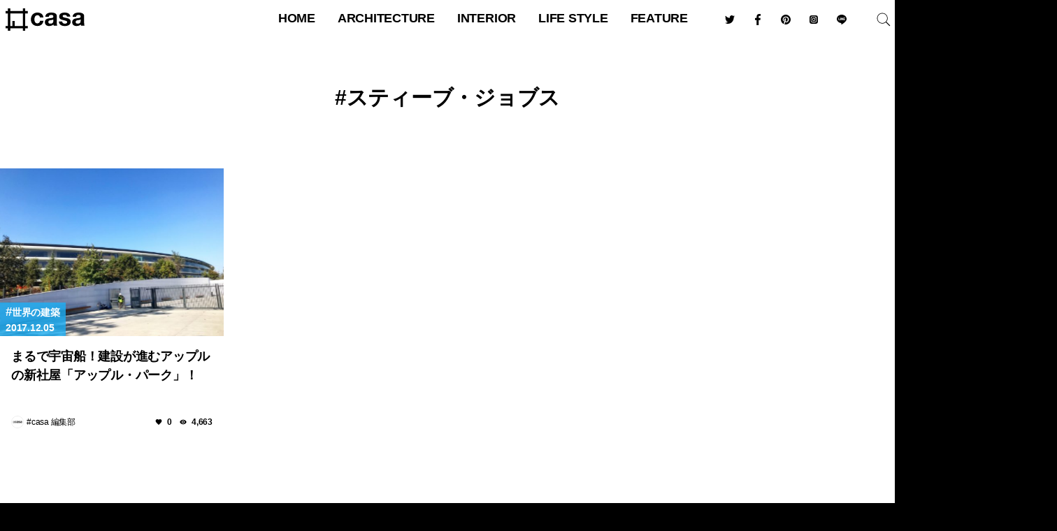

--- FILE ---
content_type: text/html; charset=UTF-8
request_url: https://hash-casa.com/hashtag/%E3%82%B9%E3%83%86%E3%82%A3%E3%83%BC%E3%83%96%E3%83%BB%E3%82%B8%E3%83%A7%E3%83%96%E3%82%B9/
body_size: 28430
content:
<!DOCTYPE html>
<html lang="ja" class="no-js" itemscope itemtype="http://schema.org/WebSite" prefix="og: http://ogp.me/ns# fb: http://ogp.me/ns/fb# website: http://ogp.me/ns/website#"><head>
<meta charset="UTF-8" />
<meta name="viewport" content="width=device-width" />
<link rel="shortcut icon" type="image/svg+xml" sizes="any" href="/favicon.svg" />
<link rel="apple-touch-icon" href="/icon.png">
<link rel="icon" href="https://hash-casa.com/wp-content/uploads/2016/04/cropped-icon-32x32.png" sizes="32x32" />
<link rel="icon" href="https://hash-casa.com/wp-content/uploads/2016/04/cropped-icon-192x192.png" sizes="192x192" />
<link rel="apple-touch-icon" href="https://hash-casa.com/wp-content/uploads/2016/04/cropped-icon-180x180.png" />
<meta name="msapplication-TileImage" content="https://hash-casa.com/wp-content/uploads/2016/04/cropped-icon-270x270.png" />
<!--[if lt IE 9]>
<script data-jetpack-boost="ignore" src="https://hash-casa.com/wp-content/themes/hash-casa-2020/js/html5.js"></script>
<![endif]-->
		<meta http-equiv='x-dns-prefetch-control' content='on'>
		<link rel='dns-prefetch' href='//cdn.shopify.com' />
		<link rel='dns-prefetch' href='//sdks.shopifycdn.com' />

<meta name='robots' content='index, follow, max-image-preview:large, max-snippet:-1, max-video-preview:-1' />
	<style>img:is([sizes="auto" i], [sizes^="auto," i]) { contain-intrinsic-size: 3000px 1500px }</style>
	<!-- Jetpack Site Verification Tags -->
<meta name="google-site-verification" content="5A9AHPuaWNTD57tta-nKbAbSKYIKq6nPWlr1EJkMETM" />

	<!-- This site is optimized with the Yoast SEO plugin v26.8 - https://yoast.com/product/yoast-seo-wordpress/ -->
	<title>スティーブ・ジョブス アーカイブ - #casa</title>
	<link rel="canonical" href="https://hash-casa.com/hashtag/スティーブ・ジョブス/" />
	<meta property="og:locale" content="ja_JP" />
	<meta property="og:type" content="article" />
	<meta property="og:title" content="スティーブ・ジョブス アーカイブ - #casa" />
	<meta property="og:url" content="https://hash-casa.com/hashtag/スティーブ・ジョブス/" />
	<meta property="og:site_name" content="#casa" />
	<meta name="twitter:card" content="summary_large_image" />
	<script data-jetpack-boost="ignore" type="application/ld+json" class="yoast-schema-graph">{"@context":"https://schema.org","@graph":[{"@type":"CollectionPage","@id":"https://hash-casa.com/hashtag/%e3%82%b9%e3%83%86%e3%82%a3%e3%83%bc%e3%83%96%e3%83%bb%e3%82%b8%e3%83%a7%e3%83%96%e3%82%b9/","url":"https://hash-casa.com/hashtag/%e3%82%b9%e3%83%86%e3%82%a3%e3%83%bc%e3%83%96%e3%83%bb%e3%82%b8%e3%83%a7%e3%83%96%e3%82%b9/","name":"スティーブ・ジョブス アーカイブ - #casa","isPartOf":{"@id":"https://hash-casa.com/#website"},"primaryImageOfPage":{"@id":"https://hash-casa.com/hashtag/%e3%82%b9%e3%83%86%e3%82%a3%e3%83%bc%e3%83%96%e3%83%bb%e3%82%b8%e3%83%a7%e3%83%96%e3%82%b9/#primaryimage"},"image":{"@id":"https://hash-casa.com/hashtag/%e3%82%b9%e3%83%86%e3%82%a3%e3%83%bc%e3%83%96%e3%83%bb%e3%82%b8%e3%83%a7%e3%83%96%e3%82%b9/#primaryimage"},"thumbnailUrl":"https://hash-casa.com/wp-content/uploads/2017/12/IMG_6685.jpg","breadcrumb":{"@id":"https://hash-casa.com/hashtag/%e3%82%b9%e3%83%86%e3%82%a3%e3%83%bc%e3%83%96%e3%83%bb%e3%82%b8%e3%83%a7%e3%83%96%e3%82%b9/#breadcrumb"},"inLanguage":"ja"},{"@type":"ImageObject","inLanguage":"ja","@id":"https://hash-casa.com/hashtag/%e3%82%b9%e3%83%86%e3%82%a3%e3%83%bc%e3%83%96%e3%83%bb%e3%82%b8%e3%83%a7%e3%83%96%e3%82%b9/#primaryimage","url":"https://hash-casa.com/wp-content/uploads/2017/12/IMG_6685.jpg","contentUrl":"https://hash-casa.com/wp-content/uploads/2017/12/IMG_6685.jpg","width":1920,"height":1439},{"@type":"BreadcrumbList","@id":"https://hash-casa.com/hashtag/%e3%82%b9%e3%83%86%e3%82%a3%e3%83%bc%e3%83%96%e3%83%bb%e3%82%b8%e3%83%a7%e3%83%96%e3%82%b9/#breadcrumb","itemListElement":[{"@type":"ListItem","position":1,"name":"ホーム","item":"https://hash-casa.com/"},{"@type":"ListItem","position":2,"name":"スティーブ・ジョブス"}]},{"@type":"WebSite","@id":"https://hash-casa.com/#website","url":"https://hash-casa.com/","name":"#casa","description":"ハッシュカーサ | 暮らしとデザイン","potentialAction":[{"@type":"SearchAction","target":{"@type":"EntryPoint","urlTemplate":"https://hash-casa.com/?s={search_term_string}"},"query-input":{"@type":"PropertyValueSpecification","valueRequired":true,"valueName":"search_term_string"}}],"inLanguage":"ja"}]}</script>
	<!-- / Yoast SEO plugin. -->


<link rel='dns-prefetch' href='//stats.wp.com' />
<link rel='dns-prefetch' href='//v0.wordpress.com' />

<link rel="alternate" type="application/rss+xml" title="#casa &raquo; スティーブ・ジョブス タグのフィード" href="https://hash-casa.com/hashtag/%e3%82%b9%e3%83%86%e3%82%a3%e3%83%bc%e3%83%96%e3%83%bb%e3%82%b8%e3%83%a7%e3%83%96%e3%82%b9/feed/" />
<link rel='stylesheet' id='all-css-61991c76acc0d48f51cb90cf55cddc04' href='https://hash-casa.com/wp-content/boost-cache/static/4233b18337.min.css' type='text/css' media='all' />
<style id='classic-theme-styles-inline-css'>
/*! This file is auto-generated */
.wp-block-button__link{color:#fff;background-color:#32373c;border-radius:9999px;box-shadow:none;text-decoration:none;padding:calc(.667em + 2px) calc(1.333em + 2px);font-size:1.125em}.wp-block-file__button{background:#32373c;color:#fff;text-decoration:none}
</style>
<style id='jetpack-sharing-buttons-style-inline-css'>
.jetpack-sharing-buttons__services-list{display:flex;flex-direction:row;flex-wrap:wrap;gap:0;list-style-type:none;margin:5px;padding:0}.jetpack-sharing-buttons__services-list.has-small-icon-size{font-size:12px}.jetpack-sharing-buttons__services-list.has-normal-icon-size{font-size:16px}.jetpack-sharing-buttons__services-list.has-large-icon-size{font-size:24px}.jetpack-sharing-buttons__services-list.has-huge-icon-size{font-size:36px}@media print{.jetpack-sharing-buttons__services-list{display:none!important}}.editor-styles-wrapper .wp-block-jetpack-sharing-buttons{gap:0;padding-inline-start:0}ul.jetpack-sharing-buttons__services-list.has-background{padding:1.25em 2.375em}
</style>
<style id='global-styles-inline-css'>
:root{--wp--preset--aspect-ratio--square: 1;--wp--preset--aspect-ratio--4-3: 4/3;--wp--preset--aspect-ratio--3-4: 3/4;--wp--preset--aspect-ratio--3-2: 3/2;--wp--preset--aspect-ratio--2-3: 2/3;--wp--preset--aspect-ratio--16-9: 16/9;--wp--preset--aspect-ratio--9-16: 9/16;--wp--preset--color--black: #000000;--wp--preset--color--cyan-bluish-gray: #abb8c3;--wp--preset--color--white: #ffffff;--wp--preset--color--pale-pink: #f78da7;--wp--preset--color--vivid-red: #cf2e2e;--wp--preset--color--luminous-vivid-orange: #ff6900;--wp--preset--color--luminous-vivid-amber: #fcb900;--wp--preset--color--light-green-cyan: #7bdcb5;--wp--preset--color--vivid-green-cyan: #00d084;--wp--preset--color--pale-cyan-blue: #8ed1fc;--wp--preset--color--vivid-cyan-blue: #0693e3;--wp--preset--color--vivid-purple: #9b51e0;--wp--preset--gradient--vivid-cyan-blue-to-vivid-purple: linear-gradient(135deg,rgba(6,147,227,1) 0%,rgb(155,81,224) 100%);--wp--preset--gradient--light-green-cyan-to-vivid-green-cyan: linear-gradient(135deg,rgb(122,220,180) 0%,rgb(0,208,130) 100%);--wp--preset--gradient--luminous-vivid-amber-to-luminous-vivid-orange: linear-gradient(135deg,rgba(252,185,0,1) 0%,rgba(255,105,0,1) 100%);--wp--preset--gradient--luminous-vivid-orange-to-vivid-red: linear-gradient(135deg,rgba(255,105,0,1) 0%,rgb(207,46,46) 100%);--wp--preset--gradient--very-light-gray-to-cyan-bluish-gray: linear-gradient(135deg,rgb(238,238,238) 0%,rgb(169,184,195) 100%);--wp--preset--gradient--cool-to-warm-spectrum: linear-gradient(135deg,rgb(74,234,220) 0%,rgb(151,120,209) 20%,rgb(207,42,186) 40%,rgb(238,44,130) 60%,rgb(251,105,98) 80%,rgb(254,248,76) 100%);--wp--preset--gradient--blush-light-purple: linear-gradient(135deg,rgb(255,206,236) 0%,rgb(152,150,240) 100%);--wp--preset--gradient--blush-bordeaux: linear-gradient(135deg,rgb(254,205,165) 0%,rgb(254,45,45) 50%,rgb(107,0,62) 100%);--wp--preset--gradient--luminous-dusk: linear-gradient(135deg,rgb(255,203,112) 0%,rgb(199,81,192) 50%,rgb(65,88,208) 100%);--wp--preset--gradient--pale-ocean: linear-gradient(135deg,rgb(255,245,203) 0%,rgb(182,227,212) 50%,rgb(51,167,181) 100%);--wp--preset--gradient--electric-grass: linear-gradient(135deg,rgb(202,248,128) 0%,rgb(113,206,126) 100%);--wp--preset--gradient--midnight: linear-gradient(135deg,rgb(2,3,129) 0%,rgb(40,116,252) 100%);--wp--preset--font-size--small: 13px;--wp--preset--font-size--medium: 20px;--wp--preset--font-size--large: 36px;--wp--preset--font-size--x-large: 42px;--wp--preset--spacing--20: 0.44rem;--wp--preset--spacing--30: 0.67rem;--wp--preset--spacing--40: 1rem;--wp--preset--spacing--50: 1.5rem;--wp--preset--spacing--60: 2.25rem;--wp--preset--spacing--70: 3.38rem;--wp--preset--spacing--80: 5.06rem;--wp--preset--shadow--natural: 6px 6px 9px rgba(0, 0, 0, 0.2);--wp--preset--shadow--deep: 12px 12px 50px rgba(0, 0, 0, 0.4);--wp--preset--shadow--sharp: 6px 6px 0px rgba(0, 0, 0, 0.2);--wp--preset--shadow--outlined: 6px 6px 0px -3px rgba(255, 255, 255, 1), 6px 6px rgba(0, 0, 0, 1);--wp--preset--shadow--crisp: 6px 6px 0px rgba(0, 0, 0, 1);}:where(.is-layout-flex){gap: 0.5em;}:where(.is-layout-grid){gap: 0.5em;}body .is-layout-flex{display: flex;}.is-layout-flex{flex-wrap: wrap;align-items: center;}.is-layout-flex > :is(*, div){margin: 0;}body .is-layout-grid{display: grid;}.is-layout-grid > :is(*, div){margin: 0;}:where(.wp-block-columns.is-layout-flex){gap: 2em;}:where(.wp-block-columns.is-layout-grid){gap: 2em;}:where(.wp-block-post-template.is-layout-flex){gap: 1.25em;}:where(.wp-block-post-template.is-layout-grid){gap: 1.25em;}.has-black-color{color: var(--wp--preset--color--black) !important;}.has-cyan-bluish-gray-color{color: var(--wp--preset--color--cyan-bluish-gray) !important;}.has-white-color{color: var(--wp--preset--color--white) !important;}.has-pale-pink-color{color: var(--wp--preset--color--pale-pink) !important;}.has-vivid-red-color{color: var(--wp--preset--color--vivid-red) !important;}.has-luminous-vivid-orange-color{color: var(--wp--preset--color--luminous-vivid-orange) !important;}.has-luminous-vivid-amber-color{color: var(--wp--preset--color--luminous-vivid-amber) !important;}.has-light-green-cyan-color{color: var(--wp--preset--color--light-green-cyan) !important;}.has-vivid-green-cyan-color{color: var(--wp--preset--color--vivid-green-cyan) !important;}.has-pale-cyan-blue-color{color: var(--wp--preset--color--pale-cyan-blue) !important;}.has-vivid-cyan-blue-color{color: var(--wp--preset--color--vivid-cyan-blue) !important;}.has-vivid-purple-color{color: var(--wp--preset--color--vivid-purple) !important;}.has-black-background-color{background-color: var(--wp--preset--color--black) !important;}.has-cyan-bluish-gray-background-color{background-color: var(--wp--preset--color--cyan-bluish-gray) !important;}.has-white-background-color{background-color: var(--wp--preset--color--white) !important;}.has-pale-pink-background-color{background-color: var(--wp--preset--color--pale-pink) !important;}.has-vivid-red-background-color{background-color: var(--wp--preset--color--vivid-red) !important;}.has-luminous-vivid-orange-background-color{background-color: var(--wp--preset--color--luminous-vivid-orange) !important;}.has-luminous-vivid-amber-background-color{background-color: var(--wp--preset--color--luminous-vivid-amber) !important;}.has-light-green-cyan-background-color{background-color: var(--wp--preset--color--light-green-cyan) !important;}.has-vivid-green-cyan-background-color{background-color: var(--wp--preset--color--vivid-green-cyan) !important;}.has-pale-cyan-blue-background-color{background-color: var(--wp--preset--color--pale-cyan-blue) !important;}.has-vivid-cyan-blue-background-color{background-color: var(--wp--preset--color--vivid-cyan-blue) !important;}.has-vivid-purple-background-color{background-color: var(--wp--preset--color--vivid-purple) !important;}.has-black-border-color{border-color: var(--wp--preset--color--black) !important;}.has-cyan-bluish-gray-border-color{border-color: var(--wp--preset--color--cyan-bluish-gray) !important;}.has-white-border-color{border-color: var(--wp--preset--color--white) !important;}.has-pale-pink-border-color{border-color: var(--wp--preset--color--pale-pink) !important;}.has-vivid-red-border-color{border-color: var(--wp--preset--color--vivid-red) !important;}.has-luminous-vivid-orange-border-color{border-color: var(--wp--preset--color--luminous-vivid-orange) !important;}.has-luminous-vivid-amber-border-color{border-color: var(--wp--preset--color--luminous-vivid-amber) !important;}.has-light-green-cyan-border-color{border-color: var(--wp--preset--color--light-green-cyan) !important;}.has-vivid-green-cyan-border-color{border-color: var(--wp--preset--color--vivid-green-cyan) !important;}.has-pale-cyan-blue-border-color{border-color: var(--wp--preset--color--pale-cyan-blue) !important;}.has-vivid-cyan-blue-border-color{border-color: var(--wp--preset--color--vivid-cyan-blue) !important;}.has-vivid-purple-border-color{border-color: var(--wp--preset--color--vivid-purple) !important;}.has-vivid-cyan-blue-to-vivid-purple-gradient-background{background: var(--wp--preset--gradient--vivid-cyan-blue-to-vivid-purple) !important;}.has-light-green-cyan-to-vivid-green-cyan-gradient-background{background: var(--wp--preset--gradient--light-green-cyan-to-vivid-green-cyan) !important;}.has-luminous-vivid-amber-to-luminous-vivid-orange-gradient-background{background: var(--wp--preset--gradient--luminous-vivid-amber-to-luminous-vivid-orange) !important;}.has-luminous-vivid-orange-to-vivid-red-gradient-background{background: var(--wp--preset--gradient--luminous-vivid-orange-to-vivid-red) !important;}.has-very-light-gray-to-cyan-bluish-gray-gradient-background{background: var(--wp--preset--gradient--very-light-gray-to-cyan-bluish-gray) !important;}.has-cool-to-warm-spectrum-gradient-background{background: var(--wp--preset--gradient--cool-to-warm-spectrum) !important;}.has-blush-light-purple-gradient-background{background: var(--wp--preset--gradient--blush-light-purple) !important;}.has-blush-bordeaux-gradient-background{background: var(--wp--preset--gradient--blush-bordeaux) !important;}.has-luminous-dusk-gradient-background{background: var(--wp--preset--gradient--luminous-dusk) !important;}.has-pale-ocean-gradient-background{background: var(--wp--preset--gradient--pale-ocean) !important;}.has-electric-grass-gradient-background{background: var(--wp--preset--gradient--electric-grass) !important;}.has-midnight-gradient-background{background: var(--wp--preset--gradient--midnight) !important;}.has-small-font-size{font-size: var(--wp--preset--font-size--small) !important;}.has-medium-font-size{font-size: var(--wp--preset--font-size--medium) !important;}.has-large-font-size{font-size: var(--wp--preset--font-size--large) !important;}.has-x-large-font-size{font-size: var(--wp--preset--font-size--x-large) !important;}
:where(.wp-block-post-template.is-layout-flex){gap: 1.25em;}:where(.wp-block-post-template.is-layout-grid){gap: 1.25em;}
:where(.wp-block-columns.is-layout-flex){gap: 2em;}:where(.wp-block-columns.is-layout-grid){gap: 2em;}
:root :where(.wp-block-pullquote){font-size: 1.5em;line-height: 1.6;}
</style>
                
        	<style>img#wpstats{display:none}</style>
		            <style id="wpp-loading-animation-styles">@-webkit-keyframes bgslide{from{background-position-x:0}to{background-position-x:-200%}}@keyframes bgslide{from{background-position-x:0}to{background-position-x:-200%}}.wpp-widget-block-placeholder,.wpp-shortcode-placeholder{margin:0 auto;width:60px;height:3px;background:#dd3737;background:linear-gradient(90deg,#dd3737 0%,#571313 10%,#dd3737 100%);background-size:200% auto;border-radius:3px;-webkit-animation:bgslide 1s infinite linear;animation:bgslide 1s infinite linear}</style>
            <style type="text/css">
  #wpadminbar {
    top: auto !important;
    bottom: 0;
  }
  html.no-js {
	  margin-top:0 !important;
	  /*margin-bottom:32px !important;*/
  }
  </style><link rel="icon" href="https://hash-casa.com/wp-content/uploads/2016/04/cropped-icon-32x32.png" sizes="32x32" />
<link rel="icon" href="https://hash-casa.com/wp-content/uploads/2016/04/cropped-icon-192x192.png" sizes="192x192" />
<link rel="apple-touch-icon" href="https://hash-casa.com/wp-content/uploads/2016/04/cropped-icon-180x180.png" />
<meta name="msapplication-TileImage" content="https://hash-casa.com/wp-content/uploads/2016/04/cropped-icon-270x270.png" />
<link rel="alternate" type="application/rss+xml" title="#casa フィード" href="https://hash-casa.com/feed/" />
<link rel="stylesheet" href="https://hash-casa.com/wp-content/themes/hash-casa-2020/css/slick.css" type="text/css" media="all" />
<link rel="stylesheet" href="https://hash-casa.com/wp-content/themes/hash-casa-2020/css/photoswipe.css" type="text/css" media="all" />
<link rel="stylesheet" href="https://hash-casa.com/wp-content/themes/hash-casa-2020/css/default-skin.css" type="text/css" media="all" />
<link rel="stylesheet" href="https://hash-casa.com/wp-content/themes/hash-casa-2020/css/nprogress.css" type="text/css" media="all" />
<link rel="stylesheet" href="https://ajax.googleapis.com/ajax/libs/jqueryui/1.12.1/themes/base/jquery-ui.css" />











<!-- Google tag (gtag.js) -->

<!-- Google Tag Manager -->

<!-- End Google Tag Manager -->
</head>
<body class="archive tag worldarchitecture architecture">
<header id="header" class="header wrap" role="banner">
<p id="site_title" class="title"><a id="top" name="top" rel="home" href="https://hash-casa.com/">
<img src="https://hash-casa.com/wp-content/uploads/2020/06/logo.svg" alt="#casa" id="logo" class="logo" /></a></p>
<button type="button" class="nav toggle hamburger">
	<span class="supply">
		<span class="line"></span>
	</span>
</button>
<button type="button" class="nav toggle loupe">
	<img src="https://hash-casa.com/wp-content/themes/hash-casa-2020/images/search.svg" class="supply open" />
	<img src="https://hash-casa.com/wp-content/themes/hash-casa-2020/images/reset.svg" class="supply close" />
</button>
</header><!--/#header-->
<nav id="navigation" class="navigation" role="navigation">
<ul id="global_navi" class="nav"><li id="menu-item-11" class="home menu-item menu-item-type-custom menu-item-object-custom menu-item-home menu-item-11"><a href="https://hash-casa.com/" title="トップページ">HOME</a></li>
<li id="menu-item-122563" class="menu-item menu-item-type-taxonomy menu-item-object-category menu-item-has-children menu-item-122563"><a href="https://hash-casa.com/architecture/">architecture</a>
<ul class="sub-menu">
	<li id="menu-item-25147" class="menu-item menu-item-type-taxonomy menu-item-object-category menu-item-25147"><a href="https://hash-casa.com/architecture/worldarchitecture/" class="menu-image-title-after menu-image-not-hovered"><img width="1024" height="683" src="https://hash-casa.com/wp-content/uploads/2020/02/WRNT1473-1024x683.jpg" class="menu-image menu-image-title-after" alt="" decoding="async" fetchpriority="high" /><span class="menu-image-title-after menu-image-title">世界の建築</span></a></li>
	<li id="menu-item-25148" class="menu-item menu-item-type-taxonomy menu-item-object-category menu-item-25148"><a href="https://hash-casa.com/architecture/japanarchitecture/" class="menu-image-title-after menu-image-not-hovered"><img width="1024" height="683" src="https://hash-casa.com/wp-content/uploads/2020/07/MG_7753-1024x683.jpg" class="menu-image menu-image-title-after" alt="" decoding="async" /><span class="menu-image-title-after menu-image-title">日本の建築</span></a></li>
	<li id="menu-item-25149" class="menu-item menu-item-type-taxonomy menu-item-object-category menu-item-25149"><a href="https://hash-casa.com/architecture/masterpiecehouse/" class="menu-image-title-after menu-image-not-hovered"><img width="1024" height="683" src="https://hash-casa.com/wp-content/uploads/2019/06/JRUO3811-1024x683.jpg" class="menu-image menu-image-title-after" alt="ファンズワース邸" decoding="async" /><span class="menu-image-title-after menu-image-title">名作住宅</span></a></li>
	<li id="menu-item-25150" class="menu-item menu-item-type-taxonomy menu-item-object-category menu-item-25150"><a href="https://hash-casa.com/architecture/bauhaus/" class="menu-image-title-after menu-image-not-hovered"><img width="1024" height="683" src="https://hash-casa.com/wp-content/uploads/2020/01/LMST1935-1024x683.jpg" class="menu-image menu-image-title-after" alt="" decoding="async" /><span class="menu-image-title-after menu-image-title">バウハウス</span></a></li>
</ul>
</li>
<li id="menu-item-25151" class="menu-item menu-item-type-taxonomy menu-item-object-category menu-item-has-children menu-item-25151"><a href="https://hash-casa.com/interior/">interior</a>
<ul class="sub-menu">
	<li id="menu-item-25153" class="menu-item menu-item-type-taxonomy menu-item-object-category menu-item-25153"><a href="https://hash-casa.com/interior/nordic/" class="menu-image-title-after menu-image-not-hovered"><img width="1024" height="684" src="https://hash-casa.com/wp-content/uploads/2020/01/628e622ab8ba984dfed9c506d3fc6611-1024x684.jpg" class="menu-image menu-image-title-after" alt="" decoding="async" /><span class="menu-image-title-after menu-image-title">北欧デザイン</span></a></li>
	<li id="menu-item-25152" class="menu-item menu-item-type-taxonomy menu-item-object-category menu-item-25152"><a href="https://hash-casa.com/interior/designhotel/" class="menu-image-title-after menu-image-not-hovered"><img width="1024" height="683" src="https://hash-casa.com/wp-content/uploads/2017/11/MG_3667-1024x683.jpg" class="menu-image menu-image-title-after" alt="" decoding="async" /><span class="menu-image-title-after menu-image-title">デザインホテル</span></a></li>
	<li id="menu-item-25155" class="menu-item menu-item-type-taxonomy menu-item-object-category menu-item-25155"><a href="https://hash-casa.com/furniture/chair/" class="menu-image-title-after menu-image-not-hovered"><img width="800" height="533" src="https://hash-casa.com/wp-content/uploads/2017/07/BKF_16065_1.jpg" class="menu-image menu-image-title-after" alt="" decoding="async" /><span class="menu-image-title-after menu-image-title">椅子</span></a></li>
	<li id="menu-item-25154" class="menu-item menu-item-type-taxonomy menu-item-object-category menu-item-25154"><a href="https://hash-casa.com/furniture/lighting/" class="menu-image-title-after menu-image-not-hovered"><img width="1024" height="683" src="https://hash-casa.com/wp-content/uploads/2017/07/theworkshoplamp-1024x683.jpg" class="menu-image menu-image-title-after" alt="" decoding="async" /><span class="menu-image-title-after menu-image-title">照明</span></a></li>
</ul>
</li>
<li id="menu-item-25156" class="menu-item menu-item-type-taxonomy menu-item-object-category menu-item-has-children menu-item-25156"><a href="https://hash-casa.com/lifestyle/">Life Style</a>
<ul class="sub-menu">
	<li id="menu-item-25157" class="menu-item menu-item-type-taxonomy menu-item-object-category menu-item-25157"><a href="https://hash-casa.com/lifestyle/diy/" class="menu-image-title-after menu-image-not-hovered"><img width="1000" height="667" src="https://hash-casa.com/wp-content/uploads/2018/09/44c23b6b15d70994d766716b66bcaf1c.jpeg" class="menu-image menu-image-title-after" alt="" decoding="async" /><span class="menu-image-title-after menu-image-title">DIY</span></a></li>
	<li id="menu-item-25158" class="menu-item menu-item-type-taxonomy menu-item-object-category menu-item-25158"><a href="https://hash-casa.com/lifestyle/glamping/" class="menu-image-title-after menu-image-not-hovered"><img width="1024" height="616" src="https://hash-casa.com/wp-content/uploads/2018/09/oroa-1024x616.png" class="menu-image menu-image-title-after" alt="" decoding="async" /><span class="menu-image-title-after menu-image-title">グランピング</span></a></li>
	<li id="menu-item-25159" class="menu-item menu-item-type-taxonomy menu-item-object-category menu-item-25159"><a href="https://hash-casa.com/lifestyle/resort/" class="menu-image-title-after menu-image-not-hovered"><img width="1024" height="768" src="https://hash-casa.com/wp-content/uploads/2017/08/FullSizeRender-22-1-1024x768.jpg" class="menu-image menu-image-title-after" alt="" decoding="async" /><span class="menu-image-title-after menu-image-title">リゾートライフ</span></a></li>
	<li id="menu-item-25160" class="menu-item menu-item-type-taxonomy menu-item-object-category menu-item-25160"><a href="https://hash-casa.com/lifestyle/minimallife/" class="menu-image-title-after menu-image-not-hovered"><img width="36" height="24" src="https://hash-casa.com/wp-content/uploads/2018/10/exterior.jpg" class="menu-image menu-image-title-after" alt="" decoding="async" /><span class="menu-image-title-after menu-image-title">ミニマルライフ</span></a></li>
</ul>
</li>
<li id="menu-item-25165" class="menu-item menu-item-type-taxonomy menu-item-object-category menu-item-has-children menu-item-25165"><a href="https://hash-casa.com/feature/">feature</a>
<ul class="sub-menu">
	<li id="menu-item-25167" class="menu-item menu-item-type-taxonomy menu-item-object-category menu-item-25167"><a href="https://hash-casa.com/feature/radio/" class="menu-image-title-after menu-image-not-hovered"><img width="1024" height="683" src="https://hash-casa.com/wp-content/uploads/2019/07/ritsukotateyama-1024x683.jpg" class="menu-image menu-image-title-after" alt="" decoding="async" /><span class="menu-image-title-after menu-image-title">RADIO</span></a></li>
	<li id="menu-item-25163" class="menu-item menu-item-type-taxonomy menu-item-object-category menu-item-25163"><a href="https://hash-casa.com/lifeisart/" class="menu-image-title-after menu-image-not-hovered"><img width="1024" height="1024" src="https://hash-casa.com/wp-content/uploads/2019/02/IMG_2879-1024x1024.jpg" class="menu-image menu-image-title-after" alt="" decoding="async" /><span class="menu-image-title-after menu-image-title">LIFE IS ART</span></a></li>
	<li id="menu-item-25166" class="menu-item menu-item-type-taxonomy menu-item-object-category menu-item-25166"><a href="https://hash-casa.com/feature/yadokari/" class="menu-image-title-after menu-image-not-hovered"><img width="1024" height="683" src="https://hash-casa.com/wp-content/uploads/2018/09/large-1024x683.jpg" class="menu-image menu-image-title-after" alt="" decoding="async" /><span class="menu-image-title-after menu-image-title">YADOKARI</span></a></li>
	<li id="menu-item-25164" class="menu-item menu-item-type-taxonomy menu-item-object-category menu-item-25164"><a href="https://hash-casa.com/event/milanodesignweek/" class="menu-image-title-after menu-image-not-hovered"><img width="1024" height="768" src="https://hash-casa.com/wp-content/uploads/2018/05/IMG_E9687-1024x768.jpg" class="menu-image menu-image-title-after" alt="" decoding="async" /><span class="menu-image-title-after menu-image-title">Milano Design Week</span></a></li>
</ul>
</li>
</ul><div id="searchform" class="searchform">
	<form role="search" method="get" id="search" class="search" action="https://hash-casa.com/">
		<label class="screen-reader-text" for="s"></label>
		<input type="submit" id="searchsubmit" class="submit" value="検索" />
		<input type="search" value="" name="s" id="s" placeholder="記事を検索" autocomplete="off" />
		<input type="reset" class="reset" value="&times;" />
	</form>
</div>
<ul class="sns_links">
<li class="sns_link"><a class="link_twitter btn_twitter" href="https://twitter.com/hash_casa"><img src="https://hash-casa.com/wp-content/themes/hash-casa-2020/images/twitter.svg" /></a></li><li class="sns_link"><a class="link_facebook btn_facebook" href="https://www.facebook.com/hash.casa/"><img src="https://hash-casa.com/wp-content/themes/hash-casa-2020/images/facebook.svg" /></a></li><li class="sns_link"><a class="link_pinterest btn_pinterest" href="https://www.pinterest.jp/hashcasa/"><img src="https://hash-casa.com/wp-content/themes/hash-casa-2020/images/pinterest.svg" /></a></li><li class="sns_link"><a class="link_instagram btn_instagram" href="https://www.instagram.com/hash_casa/"><img src="https://hash-casa.com/wp-content/themes/hash-casa-2020/images/instagram.svg" /></a></li><li class="sns_link"><a class="link_line btn_line" href="https://liff.line.me/1645278921-kWRPP32q/?accountId=hashcasa"><img src="https://hash-casa.com/wp-content/themes/hash-casa-2020/images/line.svg" /></a></li></ul>
</nav><!--/#navigation-->
<div id="container" class="container inner">

<nav id="breadcrumb" class="breadcrumb wrap" itemscope itemtype="http://schema.org/BreadcrumbList"><ul class="topicpath inner" itemscope itemtype="https://schema.org/BreadcrumbList"><li itemprop="itemListElement" itemprop="itemListElement" itemscope itemtype="https://schema.org/ListItem" class="home"><a itemprop="item" href="https://hash-casa.com"><span class="home_title" itemprop="name">ホーム</span></a><meta itemprop="id" content="https://hash-casa.com" /><meta itemprop="position" content="1" /></li><li itemprop="itemListElement" itemscope itemtype="https://schema.org/ListItem"><span class="allow">&gt;&#160;</span><span class="archive_title page_title" itemprop="name">タグ "スティーブ・ジョブス"</span></li></ul></nav><main id="main" class="main" role="main">

<article class="article archive primary">
	<header class="header">
				<h2 class="headline">
			<a href="" class="title">スティーブ・ジョブス</a>
		</h2>
			</header>
				<section class="section content">
						</section>
	            <section class=" posts">			<article class="post-11696 post type-post status-publish format-standard has-post-thumbnail hentry category-worldarchitecture tag-217 tag-2296 tag-2778 tag-2883 tag-2884 tag-2885 tag-2886 tag-2887 worldarchitecture architecture">
				<figure class="image" style="background:url(https://hash-casa.com/wp-content/uploads/2017/12/IMG_6685-624x416.jpg) center center / cover no-repeat #000">
                	<a href="https://hash-casa.com/2017/12/05/applepark/" title="まるで宇宙船！建設が進むアップルの新社屋「アップル・パーク」！">
                        <img width="624" height="416" src="https://hash-casa.com/wp-content/uploads/2017/12/IMG_6685-624x416.jpg" class="attachment-feature_thumbnail size-feature_thumbnail wp-post-image" alt="" decoding="async" loading="lazy" />					</a>
					<figcaption class="caption">
						<ul class="data">
							<li class="category">
								<a href="https://hash-casa.com/architecture/worldarchitecture/">世界の建築</a>							</li>
							<li class="datetime"><time datetime="2017-12-05" class="date">2017.12.05<span class="day">Tue</span></time></li>
						</ul>
					</figcaption>
                </figure>
				<h3 class="headline"><a href="https://hash-casa.com/2017/12/05/applepark/" class="title" title="まるで宇宙船！建設が進むアップルの新社屋「アップル・パーク」！">まるで宇宙船！建設が進むアップルの新社屋「アップル・パーク」！</a></h3>
					<ul class="meta">
						<li class="author"><a href="https://hash-casa.com/member/hashcasa/" class="authorlink"><img alt='アバター画像' src='https://hash-casa.com/wp-content/uploads/2017/07/13092180_1777407782487523_7898389916857867056_n-80x80.jpg' srcset='https://hash-casa.com/wp-content/uploads/2017/07/13092180_1777407782487523_7898389916857867056_n-160x160.jpg 2x' class='avatar avatar-80 photo' height='80' width='80' loading='lazy' decoding='async'/><span class="name">#casa 編集部</span></a></li>
						<li class="info"><img src="https://hash-casa.com/wp-content/themes/hash-casa-2020/images/like.svg" /><span class="count">0</span></li>
						<li class="info"><img src="https://hash-casa.com/wp-content/themes/hash-casa-2020/images/view.svg" /><span class="count">4,663</span></li>
					</ul>
			</article><!--/post_11696-->
            </section>
            <footer class="footer">
				<!--0/1-->            </footer>
</article>


<article class="article archive ranking">
	<header class="header">
		<h3 class="headline"><a href="#" class="title">ranking<span class="subtitle">人気記事</span></a></h2>
	</header>
            <!--%e3%82%b9%e3%83%86%e3%82%a3%e3%83%bc%e3%83%96%e3%83%bb%e3%82%b8%e3%83%a7%e3%83%96%e3%82%b9-->	
	<section class="posts">			<article class="post-11696 post type-post status-publish format-standard has-post-thumbnail hentry category-worldarchitecture tag-217 tag-2296 tag-2778 tag-2883 tag-2884 tag-2885 tag-2886 tag-2887 worldarchitecture architecture">
				<figure class="image" style="background:url(https://hash-casa.com/wp-content/uploads/2017/12/IMG_6685-624x416.jpg) center center / cover no-repeat #000">
                	<a href="https://hash-casa.com/2017/12/05/applepark/" title="まるで宇宙船！建設が進むアップルの新社屋「アップル・パーク」！">
                        <img width="624" height="416" src="https://hash-casa.com/wp-content/uploads/2017/12/IMG_6685-624x416.jpg" class="attachment-feature_thumbnail size-feature_thumbnail wp-post-image" alt="" decoding="async" loading="lazy" />					</a>
					<figcaption class="rank">1</figcaption>
                </figure>
				<h3 class="headline"><a href="https://hash-casa.com/2017/12/05/applepark/" class="title" title="まるで宇宙船！建設が進むアップルの新社屋「アップル・パーク」！">まるで宇宙船！建設が進むアップルの新社屋「アップル・パーク」！</a></h3>
					<ul class="meta">
						<li class="author"><a href="https://hash-casa.com/member/hashcasa/" class="authorlink"><img alt='アバター画像' src='https://hash-casa.com/wp-content/uploads/2017/07/13092180_1777407782487523_7898389916857867056_n-80x80.jpg' srcset='https://hash-casa.com/wp-content/uploads/2017/07/13092180_1777407782487523_7898389916857867056_n-160x160.jpg 2x' class='avatar avatar-80 photo' height='80' width='80' loading='lazy' decoding='async'/><span class="name">#casa 編集部</span></a></li>
						<li class="info"><img src="https://hash-casa.com/wp-content/themes/hash-casa-2020/images/like.svg" /><span class="count">0</span></li>
						<li class="info"><img src="https://hash-casa.com/wp-content/themes/hash-casa-2020/images/view.svg" /><span class="count">4,663</span></li>
					</ul>
			</article><!--/post_11696-->
            </section>
</article>
	
	
	
<div class="article">
	<aside class="aside cta">
    <!--2885スティーブ・ジョブス/%e3%82%b9%e3%83%86%e3%82%a3%e3%83%bc%e3%83%96%e3%83%bb%e3%82%b8%e3%83%a7%e3%83%96%e3%82%b9-->     	<figure class="thumbnail"><a href="https://www.with-casa.com/"><img src="https://hash-casa.com/wp-content/uploads/2020/06/pict-home-main-topic2-01.jpg" /></a></figure>        <div class="text">
			<h3 class="headline"><a href="https://www.with-casa.com/" class="title">casa の家</a></h3>
			<p class="description">建売でも注文住宅でもないもうひとつの可能性 casa シリーズ。</p><p></p><p>機能、デザイン、コスト削減などを徹底して追求した、完成度の高い住宅。</p>			<p class="link"><a class="btn" href="https://www.with-casa.com/" onClick=”ga(‘send’,’event’,[LP],[casa の家],[https://www.with-casa.com/],[1]);”><strong>casa の家</strong>について</a></p>
        </div>
     	</aside>
</div>

</main><!--/#main-->

<aside id="side" class="aside" role="complementary">
	
	<div class="widgets">
		<aside class="widget ranking aside">
			<header class="header"><h3 class="headline">ranking<span class="subtitle">人気記事ランキング</span></h3>
			<ul class="tab">
				<li class="daily"><a href="#daily">daily</a></li>
				<li class="weekly"><a href="#weekly">weekly</a></li>
				<li class="monthly"><a href="#monthly">monthly</a></li>
			</ul>
			</header>
			<section class="section">
			<ol id="daily" class="list ranking daily list_ranking">
<li class="rankingpost"><article class="post"><figure class="image"><a href="https://hash-casa.com/2022/12/21/fukuokaarchitecture/" target="_self"><img src="https://hash-casa.com/wp-content/uploads/wordpress-popular-posts/57821-featured-1280x960.jpg" width="1280" height="960" alt="" class="wpp-thumbnail wpp_featured wpp_cached_thumb" decoding="async" loading="lazy"></a></figure><div class="text"><h4 class="headline"><a href="https://hash-casa.com/2022/12/21/fukuokaarchitecture/" class="wpp-post-title" target="_self">福岡県にある日本を代表する有名建築家の作品10選。隈研吾の美しいスタバから磯崎新による鮨屋まで！</a></h4><ul class="meta"><li class="info"><img src="https://hash-casa.com/wp-content/themes/hash-casa-2020/images/view.svg"><span class="count viewcount">1.6k</span></li><li class="info datetime"><span class="date">2022.12.21</span></li></ul></div></article></li>
<li class="rankingpost"><article class="post"><figure class="image"><a href="https://hash-casa.com/2017/12/28/salkinstitute/" target="_self"><img src="https://hash-casa.com/wp-content/uploads/wordpress-popular-posts/12266-featured-1280x960.jpg" width="1280" height="960" alt="" class="wpp-thumbnail wpp_featured wpp_cached_thumb" decoding="async" loading="lazy"></a></figure><div class="text"><h4 class="headline"><a href="https://hash-casa.com/2017/12/28/salkinstitute/" class="wpp-post-title" target="_self">巨匠ルイス・カーンが設計した、もはやアートや彫刻のような「ソーク研究所」。</a></h4><ul class="meta"><li class="info"><img src="https://hash-casa.com/wp-content/themes/hash-casa-2020/images/view.svg"><span class="count viewcount">315</span></li><li class="info datetime"><span class="date">2017.12.28</span></li></ul></div></article></li>
<li class="rankingpost"><article class="post"><figure class="image"><a href="https://hash-casa.com/2019/07/13/fallingwater/" target="_self"><img src="https://hash-casa.com/wp-content/uploads/wordpress-popular-posts/20397-featured-1280x960.jpg" width="1280" height="960" alt="" class="wpp-thumbnail wpp_featured wpp_cached_thumb" decoding="async" loading="lazy"></a></figure><div class="text"><h4 class="headline"><a href="https://hash-casa.com/2019/07/13/fallingwater/" class="wpp-post-title" target="_self">フランク・ロイド・ライトによる美しすぎる傑作住宅「落水荘（フォーリング・ウォーター）」</a></h4><ul class="meta"><li class="info"><img src="https://hash-casa.com/wp-content/themes/hash-casa-2020/images/view.svg"><span class="count viewcount">158</span></li><li class="info datetime"><span class="date">2019.07.13</span></li></ul></div></article></li>
<li class="rankingpost"><article class="post"><figure class="image"><a href="https://hash-casa.com/2024/09/08/daita2019/" target="_self"><img src="https://hash-casa.com/wp-content/uploads/wordpress-popular-posts/99831-featured-1280x960.jpg" width="1280" height="960" alt="" class="wpp-thumbnail wpp_featured wpp_cached_thumb" decoding="async" loading="lazy"></a></figure><div class="text"><h4 class="headline"><a href="https://hash-casa.com/2024/09/08/daita2019/" class="wpp-post-title" target="_self">建築家・山田紗子によるゴリラの暮らしにヒントを得た、都市のなかの森のような自邸「daita2019」</a></h4><ul class="meta"><li class="info"><img src="https://hash-casa.com/wp-content/themes/hash-casa-2020/images/view.svg"><span class="count viewcount">133</span></li><li class="info datetime"><span class="date">2024.09.08</span></li></ul></div></article></li>
<li class="rankingpost"><article class="post"><figure class="image"><a href="https://hash-casa.com/2019/06/17/farnsworthhouse/" target="_self"><img src="https://hash-casa.com/wp-content/uploads/wordpress-popular-posts/19181-featured-1280x960.jpg" width="1280" height="960" alt="ファンズワース邸" class="wpp-thumbnail wpp_featured wpp_cached_thumb" decoding="async" loading="lazy"></a></figure><div class="text"><h4 class="headline"><a href="https://hash-casa.com/2019/06/17/farnsworthhouse/" class="wpp-post-title" target="_self">ミース・ファン・デル・ローエの建築思想が最も反映された傑作住宅「ファンズワース邸」</a></h4><ul class="meta"><li class="info"><img src="https://hash-casa.com/wp-content/themes/hash-casa-2020/images/view.svg"><span class="count viewcount">115</span></li><li class="info datetime"><span class="date">2019.06.17</span></li></ul></div></article></li>
<li class="rankingpost"><article class="post"><figure class="image"><a href="https://hash-casa.com/2022/02/22/architectureinkanazawa/" target="_self"><img src="https://hash-casa.com/wp-content/uploads/wordpress-popular-posts/44355-featured-1280x960.jpg" width="1280" height="960" alt="" class="wpp-thumbnail wpp_featured wpp_cached_thumb" decoding="async" loading="lazy"></a></figure><div class="text"><h4 class="headline"><a href="https://hash-casa.com/2022/02/22/architectureinkanazawa/" class="wpp-post-title" target="_self">石川県・金沢市にある日本を代表する有名建築家の美しい建築作品10選</a></h4><ul class="meta"><li class="info"><img src="https://hash-casa.com/wp-content/themes/hash-casa-2020/images/view.svg"><span class="count viewcount">47</span></li><li class="info datetime"><span class="date">2022.02.22</span></li></ul></div></article></li>
<li class="rankingpost"><article class="post"><figure class="image"><a href="https://hash-casa.com/2023/01/05/architectureinaichi/" target="_self"><img src="https://hash-casa.com/wp-content/uploads/wordpress-popular-posts/55712-featured-1280x960.jpg" width="1280" height="960" alt="" class="wpp-thumbnail wpp_featured wpp_cached_thumb" decoding="async" loading="lazy"></a></figure><div class="text"><h4 class="headline"><a href="https://hash-casa.com/2023/01/05/architectureinaichi/" class="wpp-post-title" target="_self">谷口吉生の美しい美術館や山本理顕の最新建築まで。愛知県にある有名建築家が手掛けた美しい建築作品10選</a></h4><ul class="meta"><li class="info"><img src="https://hash-casa.com/wp-content/themes/hash-casa-2020/images/view.svg"><span class="count viewcount">42</span></li><li class="info datetime"><span class="date">2023.01.05</span></li></ul></div></article></li>
<li class="rankingpost"><article class="post"><figure class="image"><a href="https://hash-casa.com/2024/06/28/architectureinibaraki/" target="_self"><img src="https://hash-casa.com/wp-content/uploads/wordpress-popular-posts/94193-featured-1280x960.jpg" width="1280" height="960" alt="" class="wpp-thumbnail wpp_featured wpp_cached_thumb" decoding="async" loading="lazy"></a></figure><div class="text"><h4 class="headline"><a href="https://hash-casa.com/2024/06/28/architectureinibaraki/" class="wpp-post-title" target="_self">茨城県の建築10選！妹島和世の「JR日立駅」や磯崎新の「水戸芸術館」など名作ばかり！</a></h4><ul class="meta"><li class="info"><img src="https://hash-casa.com/wp-content/themes/hash-casa-2020/images/view.svg"><span class="count viewcount">42</span></li><li class="info datetime"><span class="date">2024.06.28</span></li></ul></div></article></li>
<li class="rankingpost"><article class="post"><figure class="image"><a href="https://hash-casa.com/2025/12/23/solvinghouse/" target="_self"><img src="https://hash-casa.com/wp-content/uploads/wordpress-popular-posts/128390-featured-1280x960.jpg" width="1280" height="960" alt="" class="wpp-thumbnail wpp_featured wpp_cached_thumb" decoding="async" loading="lazy"></a></figure><div class="text"><h4 class="headline"><a href="https://hash-casa.com/2025/12/23/solvinghouse/" class="wpp-post-title" target="_self">ひとつながりの心地よさで、暮らしを「解く家」は建築家による内に開いた平屋の住まい。</a></h4><ul class="meta"><li class="info"><img src="https://hash-casa.com/wp-content/themes/hash-casa-2020/images/view.svg"><span class="count viewcount">39</span></li><li class="info datetime"><span class="date">2025.12.23</span></li></ul></div></article></li>
<li class="rankingpost"><article class="post"><figure class="image"><a href="https://hash-casa.com/2022/11/29/gifumediacosmos/" target="_self"><img src="https://hash-casa.com/wp-content/uploads/wordpress-popular-posts/57470-featured-1280x960.jpg" width="1280" height="960" alt="みんなの森・ぎふメディアコスモス" class="wpp-thumbnail wpp_featured wpp_cached_thumb" decoding="async" loading="lazy"></a></figure><div class="text"><h4 class="headline"><a href="https://hash-casa.com/2022/11/29/gifumediacosmos/" class="wpp-post-title" target="_self">建築家・伊東豊雄による波打つ屋根と天井が特徴的な岐阜の市民に愛される「みんなの森・ぎふメディアコスモス」</a></h4><ul class="meta"><li class="info"><img src="https://hash-casa.com/wp-content/themes/hash-casa-2020/images/view.svg"><span class="count viewcount">39</span></li><li class="info datetime"><span class="date">2022.11.29</span></li></ul></div></article></li>

</ol>			<ol id="weekly" class="list ranking weekly list_ranking">
<li class="rankingpost"><article class="post"><figure class="image"><a href="https://hash-casa.com/2022/12/21/fukuokaarchitecture/" target="_self"><img src="https://hash-casa.com/wp-content/uploads/wordpress-popular-posts/57821-featured-1280x960.jpg" width="1280" height="960" alt="" class="wpp-thumbnail wpp_featured wpp_cached_thumb" decoding="async" loading="lazy"></a></figure><div class="text"><h4 class="headline"><a href="https://hash-casa.com/2022/12/21/fukuokaarchitecture/" class="wpp-post-title" target="_self">福岡県にある日本を代表する有名建築家の作品10選。隈研吾の美しいスタバから磯崎新による鮨屋まで！</a></h4><ul class="meta"><li class="info"><img src="https://hash-casa.com/wp-content/themes/hash-casa-2020/images/view.svg"><span class="count viewcount">9.3k</span></li><li class="info datetime"><span class="date">2022.12.21</span></li></ul></div></article></li>
<li class="rankingpost"><article class="post"><figure class="image"><a href="https://hash-casa.com/2024/09/08/daita2019/" target="_self"><img src="https://hash-casa.com/wp-content/uploads/wordpress-popular-posts/99831-featured-1280x960.jpg" width="1280" height="960" alt="" class="wpp-thumbnail wpp_featured wpp_cached_thumb" decoding="async" loading="lazy"></a></figure><div class="text"><h4 class="headline"><a href="https://hash-casa.com/2024/09/08/daita2019/" class="wpp-post-title" target="_self">建築家・山田紗子によるゴリラの暮らしにヒントを得た、都市のなかの森のような自邸「daita2019」</a></h4><ul class="meta"><li class="info"><img src="https://hash-casa.com/wp-content/themes/hash-casa-2020/images/view.svg"><span class="count viewcount">1.8k</span></li><li class="info datetime"><span class="date">2024.09.08</span></li></ul></div></article></li>
<li class="rankingpost"><article class="post"><figure class="image"><a href="https://hash-casa.com/2017/12/28/salkinstitute/" target="_self"><img src="https://hash-casa.com/wp-content/uploads/wordpress-popular-posts/12266-featured-1280x960.jpg" width="1280" height="960" alt="" class="wpp-thumbnail wpp_featured wpp_cached_thumb" decoding="async" loading="lazy"></a></figure><div class="text"><h4 class="headline"><a href="https://hash-casa.com/2017/12/28/salkinstitute/" class="wpp-post-title" target="_self">巨匠ルイス・カーンが設計した、もはやアートや彫刻のような「ソーク研究所」。</a></h4><ul class="meta"><li class="info"><img src="https://hash-casa.com/wp-content/themes/hash-casa-2020/images/view.svg"><span class="count viewcount">1.7k</span></li><li class="info datetime"><span class="date">2017.12.28</span></li></ul></div></article></li>
<li class="rankingpost"><article class="post"><figure class="image"><a href="https://hash-casa.com/2019/07/13/fallingwater/" target="_self"><img src="https://hash-casa.com/wp-content/uploads/wordpress-popular-posts/20397-featured-1280x960.jpg" width="1280" height="960" alt="" class="wpp-thumbnail wpp_featured wpp_cached_thumb" decoding="async" loading="lazy"></a></figure><div class="text"><h4 class="headline"><a href="https://hash-casa.com/2019/07/13/fallingwater/" class="wpp-post-title" target="_self">フランク・ロイド・ライトによる美しすぎる傑作住宅「落水荘（フォーリング・ウォーター）」</a></h4><ul class="meta"><li class="info"><img src="https://hash-casa.com/wp-content/themes/hash-casa-2020/images/view.svg"><span class="count viewcount">882</span></li><li class="info datetime"><span class="date">2019.07.13</span></li></ul></div></article></li>
<li class="rankingpost"><article class="post"><figure class="image"><a href="https://hash-casa.com/2019/06/17/farnsworthhouse/" target="_self"><img src="https://hash-casa.com/wp-content/uploads/wordpress-popular-posts/19181-featured-1280x960.jpg" width="1280" height="960" alt="ファンズワース邸" class="wpp-thumbnail wpp_featured wpp_cached_thumb" decoding="async" loading="lazy"></a></figure><div class="text"><h4 class="headline"><a href="https://hash-casa.com/2019/06/17/farnsworthhouse/" class="wpp-post-title" target="_self">ミース・ファン・デル・ローエの建築思想が最も反映された傑作住宅「ファンズワース邸」</a></h4><ul class="meta"><li class="info"><img src="https://hash-casa.com/wp-content/themes/hash-casa-2020/images/view.svg"><span class="count viewcount">420</span></li><li class="info datetime"><span class="date">2019.06.17</span></li></ul></div></article></li>
<li class="rankingpost"><article class="post"><figure class="image"><a href="https://hash-casa.com/2022/02/22/architectureinkanazawa/" target="_self"><img src="https://hash-casa.com/wp-content/uploads/wordpress-popular-posts/44355-featured-1280x960.jpg" width="1280" height="960" alt="" class="wpp-thumbnail wpp_featured wpp_cached_thumb" decoding="async" loading="lazy"></a></figure><div class="text"><h4 class="headline"><a href="https://hash-casa.com/2022/02/22/architectureinkanazawa/" class="wpp-post-title" target="_self">石川県・金沢市にある日本を代表する有名建築家の美しい建築作品10選</a></h4><ul class="meta"><li class="info"><img src="https://hash-casa.com/wp-content/themes/hash-casa-2020/images/view.svg"><span class="count viewcount">311</span></li><li class="info datetime"><span class="date">2022.02.22</span></li></ul></div></article></li>
<li class="rankingpost"><article class="post"><figure class="image"><a href="https://hash-casa.com/2025/11/11/nakedmeetsgaudi/" target="_self"><img src="https://hash-casa.com/wp-content/uploads/wordpress-popular-posts/127088-featured-1280x960.jpg" width="1280" height="960" alt="" class="wpp-thumbnail wpp_featured wpp_cached_thumb" decoding="async" loading="lazy"></a></figure><div class="text"><h4 class="headline"><a href="https://hash-casa.com/2025/11/11/nakedmeetsgaudi/" class="wpp-post-title" target="_self">天才建築家“ガウディ”にネイキッドが迫る！『ガウディ没後100年公式事業NAKED meets ガウディ展』2026年1月開幕</a></h4><ul class="meta"><li class="info"><img src="https://hash-casa.com/wp-content/themes/hash-casa-2020/images/view.svg"><span class="count viewcount">290</span></li><li class="info datetime"><span class="date">2025.11.11</span></li></ul></div></article></li>
<li class="rankingpost"><article class="post"><figure class="image"><a href="https://hash-casa.com/2024/06/28/architectureinibaraki/" target="_self"><img src="https://hash-casa.com/wp-content/uploads/wordpress-popular-posts/94193-featured-1280x960.jpg" width="1280" height="960" alt="" class="wpp-thumbnail wpp_featured wpp_cached_thumb" decoding="async" loading="lazy"></a></figure><div class="text"><h4 class="headline"><a href="https://hash-casa.com/2024/06/28/architectureinibaraki/" class="wpp-post-title" target="_self">茨城県の建築10選！妹島和世の「JR日立駅」や磯崎新の「水戸芸術館」など名作ばかり！</a></h4><ul class="meta"><li class="info"><img src="https://hash-casa.com/wp-content/themes/hash-casa-2020/images/view.svg"><span class="count viewcount">282</span></li><li class="info datetime"><span class="date">2024.06.28</span></li></ul></div></article></li>
<li class="rankingpost"><article class="post"><figure class="image"><a href="https://hash-casa.com/2022/03/31/architectureinmiyagi/" target="_self"><img src="https://hash-casa.com/wp-content/uploads/wordpress-popular-posts/46226-featured-1280x960.jpg" width="1280" height="960" alt="" class="wpp-thumbnail wpp_featured wpp_cached_thumb" decoding="async" loading="lazy"></a></figure><div class="text"><h4 class="headline"><a href="https://hash-casa.com/2022/03/31/architectureinmiyagi/" class="wpp-post-title" target="_self">仙台や石巻など宮城県にある有名建築家による美しくユニークな建築作品13選</a></h4><ul class="meta"><li class="info"><img src="https://hash-casa.com/wp-content/themes/hash-casa-2020/images/view.svg"><span class="count viewcount">263</span></li><li class="info datetime"><span class="date">2022.03.31</span></li></ul></div></article></li>
<li class="rankingpost"><article class="post"><figure class="image"><a href="https://hash-casa.com/2019/06/23/villasavoye/" target="_self"><img src="https://hash-casa.com/wp-content/uploads/wordpress-popular-posts/19468-featured-1280x960.jpg" width="1280" height="960" alt="" class="wpp-thumbnail wpp_featured wpp_cached_thumb" decoding="async" loading="lazy"></a></figure><div class="text"><h4 class="headline"><a href="https://hash-casa.com/2019/06/23/villasavoye/" class="wpp-post-title" target="_self">近代建築の巨匠ル・コルビュジエの建築思想が詰め込まれた傑作住宅「サヴォア邸」</a></h4><ul class="meta"><li class="info"><img src="https://hash-casa.com/wp-content/themes/hash-casa-2020/images/view.svg"><span class="count viewcount">261</span></li><li class="info datetime"><span class="date">2019.06.23</span></li></ul></div></article></li>

</ol>			<ol id="monthly" class="list ranking monthly list_ranking">
<li class="rankingpost"><article class="post"><figure class="image"><a href="https://hash-casa.com/2022/12/21/fukuokaarchitecture/" target="_self"><img src="https://hash-casa.com/wp-content/uploads/wordpress-popular-posts/57821-featured-1280x960.jpg" width="1280" height="960" alt="" class="wpp-thumbnail wpp_featured wpp_cached_thumb" decoding="async" loading="lazy"></a></figure><div class="text"><h4 class="headline"><a href="https://hash-casa.com/2022/12/21/fukuokaarchitecture/" class="wpp-post-title" target="_self">福岡県にある日本を代表する有名建築家の作品10選。隈研吾の美しいスタバから磯崎新による鮨屋まで！</a></h4><ul class="meta"><li class="info"><img src="https://hash-casa.com/wp-content/themes/hash-casa-2020/images/view.svg"><span class="count viewcount">45.9k</span></li><li class="info datetime"><span class="date">2022.12.21</span></li></ul></div></article></li>
<li class="rankingpost"><article class="post"><figure class="image"><a href="https://hash-casa.com/2017/12/28/salkinstitute/" target="_self"><img src="https://hash-casa.com/wp-content/uploads/wordpress-popular-posts/12266-featured-1280x960.jpg" width="1280" height="960" alt="" class="wpp-thumbnail wpp_featured wpp_cached_thumb" decoding="async" loading="lazy"></a></figure><div class="text"><h4 class="headline"><a href="https://hash-casa.com/2017/12/28/salkinstitute/" class="wpp-post-title" target="_self">巨匠ルイス・カーンが設計した、もはやアートや彫刻のような「ソーク研究所」。</a></h4><ul class="meta"><li class="info"><img src="https://hash-casa.com/wp-content/themes/hash-casa-2020/images/view.svg"><span class="count viewcount">8.7k</span></li><li class="info datetime"><span class="date">2017.12.28</span></li></ul></div></article></li>
<li class="rankingpost"><article class="post"><figure class="image"><a href="https://hash-casa.com/2024/09/08/daita2019/" target="_self"><img src="https://hash-casa.com/wp-content/uploads/wordpress-popular-posts/99831-featured-1280x960.jpg" width="1280" height="960" alt="" class="wpp-thumbnail wpp_featured wpp_cached_thumb" decoding="async" loading="lazy"></a></figure><div class="text"><h4 class="headline"><a href="https://hash-casa.com/2024/09/08/daita2019/" class="wpp-post-title" target="_self">建築家・山田紗子によるゴリラの暮らしにヒントを得た、都市のなかの森のような自邸「daita2019」</a></h4><ul class="meta"><li class="info"><img src="https://hash-casa.com/wp-content/themes/hash-casa-2020/images/view.svg"><span class="count viewcount">5.4k</span></li><li class="info datetime"><span class="date">2024.09.08</span></li></ul></div></article></li>
<li class="rankingpost"><article class="post"><figure class="image"><a href="https://hash-casa.com/2019/07/13/fallingwater/" target="_self"><img src="https://hash-casa.com/wp-content/uploads/wordpress-popular-posts/20397-featured-1280x960.jpg" width="1280" height="960" alt="" class="wpp-thumbnail wpp_featured wpp_cached_thumb" decoding="async" loading="lazy"></a></figure><div class="text"><h4 class="headline"><a href="https://hash-casa.com/2019/07/13/fallingwater/" class="wpp-post-title" target="_self">フランク・ロイド・ライトによる美しすぎる傑作住宅「落水荘（フォーリング・ウォーター）」</a></h4><ul class="meta"><li class="info"><img src="https://hash-casa.com/wp-content/themes/hash-casa-2020/images/view.svg"><span class="count viewcount">3.8k</span></li><li class="info datetime"><span class="date">2019.07.13</span></li></ul></div></article></li>
<li class="rankingpost"><article class="post"><figure class="image"><a href="https://hash-casa.com/2025/11/11/nakedmeetsgaudi/" target="_self"><img src="https://hash-casa.com/wp-content/uploads/wordpress-popular-posts/127088-featured-1280x960.jpg" width="1280" height="960" alt="" class="wpp-thumbnail wpp_featured wpp_cached_thumb" decoding="async" loading="lazy"></a></figure><div class="text"><h4 class="headline"><a href="https://hash-casa.com/2025/11/11/nakedmeetsgaudi/" class="wpp-post-title" target="_self">天才建築家“ガウディ”にネイキッドが迫る！『ガウディ没後100年公式事業NAKED meets ガウディ展』2026年1月開幕</a></h4><ul class="meta"><li class="info"><img src="https://hash-casa.com/wp-content/themes/hash-casa-2020/images/view.svg"><span class="count viewcount">1.5k</span></li><li class="info datetime"><span class="date">2025.11.11</span></li></ul></div></article></li>
<li class="rankingpost"><article class="post"><figure class="image"><a href="https://hash-casa.com/2022/02/22/architectureinkanazawa/" target="_self"><img src="https://hash-casa.com/wp-content/uploads/wordpress-popular-posts/44355-featured-1280x960.jpg" width="1280" height="960" alt="" class="wpp-thumbnail wpp_featured wpp_cached_thumb" decoding="async" loading="lazy"></a></figure><div class="text"><h4 class="headline"><a href="https://hash-casa.com/2022/02/22/architectureinkanazawa/" class="wpp-post-title" target="_self">石川県・金沢市にある日本を代表する有名建築家の美しい建築作品10選</a></h4><ul class="meta"><li class="info"><img src="https://hash-casa.com/wp-content/themes/hash-casa-2020/images/view.svg"><span class="count viewcount">1.4k</span></li><li class="info datetime"><span class="date">2022.02.22</span></li></ul></div></article></li>
<li class="rankingpost"><article class="post"><figure class="image"><a href="https://hash-casa.com/2019/06/17/farnsworthhouse/" target="_self"><img src="https://hash-casa.com/wp-content/uploads/wordpress-popular-posts/19181-featured-1280x960.jpg" width="1280" height="960" alt="ファンズワース邸" class="wpp-thumbnail wpp_featured wpp_cached_thumb" decoding="async" loading="lazy"></a></figure><div class="text"><h4 class="headline"><a href="https://hash-casa.com/2019/06/17/farnsworthhouse/" class="wpp-post-title" target="_self">ミース・ファン・デル・ローエの建築思想が最も反映された傑作住宅「ファンズワース邸」</a></h4><ul class="meta"><li class="info"><img src="https://hash-casa.com/wp-content/themes/hash-casa-2020/images/view.svg"><span class="count viewcount">1.3k</span></li><li class="info datetime"><span class="date">2019.06.17</span></li></ul></div></article></li>
<li class="rankingpost"><article class="post"><figure class="image"><a href="https://hash-casa.com/2022/03/31/architectureinmiyagi/" target="_self"><img src="https://hash-casa.com/wp-content/uploads/wordpress-popular-posts/46226-featured-1280x960.jpg" width="1280" height="960" alt="" class="wpp-thumbnail wpp_featured wpp_cached_thumb" decoding="async" loading="lazy"></a></figure><div class="text"><h4 class="headline"><a href="https://hash-casa.com/2022/03/31/architectureinmiyagi/" class="wpp-post-title" target="_self">仙台や石巻など宮城県にある有名建築家による美しくユニークな建築作品13選</a></h4><ul class="meta"><li class="info"><img src="https://hash-casa.com/wp-content/themes/hash-casa-2020/images/view.svg"><span class="count viewcount">1.1k</span></li><li class="info datetime"><span class="date">2022.03.31</span></li></ul></div></article></li>
<li class="rankingpost"><article class="post"><figure class="image"><a href="https://hash-casa.com/2022/02/17/tadaoandoarchitecture/" target="_self"><img src="https://hash-casa.com/wp-content/uploads/wordpress-popular-posts/44143-featured-1280x960.jpeg" width="1280" height="960" alt="" class="wpp-thumbnail wpp_featured wpp_cached_thumb" decoding="async" loading="lazy"></a></figure><div class="text"><h4 class="headline"><a href="https://hash-casa.com/2022/02/17/tadaoandoarchitecture/" class="wpp-post-title" target="_self">世界で最も評価される日本人建築家・安藤忠雄が手掛けた美しい建築15選。</a></h4><ul class="meta"><li class="info"><img src="https://hash-casa.com/wp-content/themes/hash-casa-2020/images/view.svg"><span class="count viewcount">1.1k</span></li><li class="info datetime"><span class="date">2022.02.17</span></li></ul></div></article></li>
<li class="rankingpost"><article class="post"><figure class="image"><a href="https://hash-casa.com/2023/01/21/architectureinshizuoka/" target="_self"><img src="https://hash-casa.com/wp-content/uploads/wordpress-popular-posts/55806-featured-1280x960.jpg" width="1280" height="960" alt="" class="wpp-thumbnail wpp_featured wpp_cached_thumb" decoding="async" loading="lazy"></a></figure><div class="text"><h4 class="headline"><a href="https://hash-casa.com/2023/01/21/architectureinshizuoka/" class="wpp-post-title" target="_self">静岡県の建築作品15選！プリツカー賞を受賞した磯崎新や坂茂など有名建築家が手掛けた美しい建築も多数！</a></h4><ul class="meta"><li class="info"><img src="https://hash-casa.com/wp-content/themes/hash-casa-2020/images/view.svg"><span class="count viewcount">1.1k</span></li><li class="info datetime"><span class="date">2023.01.21</span></li></ul></div></article></li>

</ol>		</section>
		</aside>
		<aside class="widget widget_categories">
			<header class="header"><h3 class="headline">Categories</h3></header>
				<li class="cat-item cat-item-10369"><a href="https://hash-casa.com/architecture/">architecture</a>
<ul class='children'>
	<li class="cat-item cat-item-2356"><a href="https://hash-casa.com/architecture/worldarchitecture/">世界の建築</a>
</li>
	<li class="cat-item cat-item-2357"><a href="https://hash-casa.com/architecture/japanarchitecture/">日本の建築</a>
</li>
	<li class="cat-item cat-item-3792"><a href="https://hash-casa.com/architecture/masterpiecehouse/">名作住宅</a>
</li>
	<li class="cat-item cat-item-4068"><a href="https://hash-casa.com/architecture/bauhaus/">バウハウス</a>
</li>
	<li class="cat-item cat-item-7808"><a href="https://hash-casa.com/architecture/residence/">理想の住まい</a>
</li>
</ul>
</li>
	<li class="cat-item cat-item-2511"><a href="https://hash-casa.com/interior/">interior</a>
<ul class='children'>
	<li class="cat-item cat-item-4775"><a href="https://hash-casa.com/interior/renovation/">リノベーション</a>
</li>
	<li class="cat-item cat-item-4320"><a href="https://hash-casa.com/interior/designhotel/">デザインホテル</a>
</li>
	<li class="cat-item cat-item-4223"><a href="https://hash-casa.com/interior/nordic/">北欧デザイン</a>
</li>
</ul>
</li>
	<li class="cat-item cat-item-5023"><a href="https://hash-casa.com/sauna/">sauna</a>
</li>
	<li class="cat-item cat-item-2366"><a href="https://hash-casa.com/furniture/">furniture</a>
<ul class='children'>
	<li class="cat-item cat-item-10572"><a href="https://hash-casa.com/furniture/goods/">グッズ</a>
</li>
	<li class="cat-item cat-item-2367"><a href="https://hash-casa.com/furniture/lighting/">照明</a>
</li>
	<li class="cat-item cat-item-2403"><a href="https://hash-casa.com/furniture/chair/">椅子</a>
</li>
</ul>
</li>
	<li class="cat-item cat-item-2363"><a href="https://hash-casa.com/lifestyle/">Life Style</a>
<ul class='children'>
	<li class="cat-item cat-item-7373"><a href="https://hash-casa.com/lifestyle/food/">フード</a>
</li>
	<li class="cat-item cat-item-4782"><a href="https://hash-casa.com/lifestyle/dualresidence/">多拠点居住</a>
</li>
	<li class="cat-item cat-item-5226"><a href="https://hash-casa.com/lifestyle/politeliving/">丁寧な暮らし</a>
</li>
	<li class="cat-item cat-item-2820"><a href="https://hash-casa.com/lifestyle/portland/">ポートランド</a>
</li>
	<li class="cat-item cat-item-2775"><a href="https://hash-casa.com/lifestyle/westcoast/">アメリカ西海岸</a>
</li>
	<li class="cat-item cat-item-2801"><a href="https://hash-casa.com/lifestyle/diy/">DIY</a>
</li>
	<li class="cat-item cat-item-2421"><a href="https://hash-casa.com/lifestyle/glamping/">グランピング</a>
</li>
	<li class="cat-item cat-item-2428"><a href="https://hash-casa.com/lifestyle/resort/">リゾートライフ</a>
</li>
	<li class="cat-item cat-item-2553"><a href="https://hash-casa.com/lifestyle/minimallife/">ミニマルライフ</a>
</li>
	<li class="cat-item cat-item-2364"><a href="https://hash-casa.com/lifestyle/smallhousing/">小さく住まう</a>
</li>
</ul>
</li>
	<li class="cat-item cat-item-3555"><a href="https://hash-casa.com/lifeisart/">LIFE IS ART</a>
</li>
	<li class="cat-item cat-item-7014"><a href="https://hash-casa.com/music/">MUSIC</a>
</li>
	<li class="cat-item cat-item-2365"><a href="https://hash-casa.com/movie/">movie</a>
</li>
	<li class="cat-item cat-item-13"><a href="https://hash-casa.com/event/">event</a>
<ul class='children'>
	<li class="cat-item cat-item-10082"><a href="https://hash-casa.com/event/osakakansaiexpo/">大阪・関西万博</a>
</li>
	<li class="cat-item cat-item-7762"><a href="https://hash-casa.com/event/tour/">見学会</a>
</li>
	<li class="cat-item cat-item-2372"><a href="https://hash-casa.com/event/exhibition/">展覧会</a>
</li>
	<li class="cat-item cat-item-1958"><a href="https://hash-casa.com/event/milanodesignweek/">Milano Design Week</a>
</li>
	<li class="cat-item cat-item-4618"><a href="https://hash-casa.com/event/designart/">DESIGNART</a>
</li>
</ul>
</li>
	<li class="cat-item cat-item-1477"><a href="https://hash-casa.com/feature/">feature</a>
<ul class='children'>
	<li class="cat-item cat-item-2422"><a href="https://hash-casa.com/feature/outdoor/">アウトドア・ラグジュアリー</a>
</li>
	<li class="cat-item cat-item-1648"><a href="https://hash-casa.com/feature/yadokari/">YADOKARI</a>
</li>
	<li class="cat-item cat-item-3836"><a href="https://hash-casa.com/feature/radio/">RADIO</a>
</li>
</ul>
</li>
	<li class="cat-item cat-item-7907"><a href="https://hash-casa.com/budbrand/">bud brand</a>
</li>
	<li class="cat-item cat-item-7354"><a href="https://hash-casa.com/interview/">interview</a>
</li>
	<li class="cat-item cat-item-2350"><a href="https://hash-casa.com/news/">news</a>
</li>
	<li class="cat-item cat-item-2300"><a href="https://hash-casa.com/housebuilding/">家づくり</a>
</li>
	<li class="cat-item cat-item-3725"><a href="https://hash-casa.com/design/">design casa</a>
</li>
	<li class="cat-item cat-item-2745"><a href="https://hash-casa.com/study/">casa study</a>
</li>
		</aside>
		
		
		<aside class="widget recent aside">
			<header class="header"><h3 class="headline">recent posts<span class="subtitle">最新の記事</span></h3></header>
						
        <section class="section">
			<ul class="list">			<li>
				<article class="post-129832 post type-post status-publish format-standard has-post-thumbnail hentry category-piatto tag-3704 tag-10879 tag-onestoryhouse tag-546 tag-casa-piatto tag-973 piatto">
					<figure class="image" style="background:url(https://hash-casa.com/wp-content/uploads/2023/04/DSC03356-800x800.jpg) center center / cover no-repeat #000">
						<a href="https://hash-casa.com/2026/01/22/casapiattospacedesign/" title="廊下を捨てて、余白を得る。「casa piatto（カーサ・ピアット）」の”2.4mの天井高”と”引き戸”が変える空間">
							<img width="800" height="800" src="https://hash-casa.com/wp-content/uploads/2023/04/DSC03356-800x800.jpg" class="attachment-feature_thumbnail size-feature_thumbnail wp-post-image" alt="casa piatto" decoding="async" loading="lazy" srcset="https://hash-casa.com/wp-content/uploads/2023/04/DSC03356-800x800.jpg 800w, https://hash-casa.com/wp-content/uploads/2023/04/DSC03356-150x150.jpg 150w, https://hash-casa.com/wp-content/uploads/2023/04/DSC03356-200x200.jpg 200w" sizes="auto, (max-width: 800px) 100vw, 800px" />						</a>
					</figure>
					<div class="text">
					<h4 class="headline"><a href="https://hash-casa.com/2026/01/22/casapiattospacedesign/" class="title" title="廊下を捨てて、余白を得る。「casa piatto（カーサ・ピアット）」の”2.4mの天井高”と”引き戸”が変える空間">廊下を捨てて、余白を得る。「casa piatto（カーサ・ピアット）」の”2.4mの天井高”と”引き戸”が変える空間</a></h4>
						<ul class="meta">
							<li class="author"><a href="https://hash-casa.com/member/hashcasa/" class="authorlink"><img alt='アバター画像' src='https://hash-casa.com/wp-content/uploads/2017/07/13092180_1777407782487523_7898389916857867056_n-80x80.jpg' srcset='https://hash-casa.com/wp-content/uploads/2017/07/13092180_1777407782487523_7898389916857867056_n-160x160.jpg 2x' class='avatar avatar-80 photo' height='80' width='80' loading='lazy' decoding='async'/></a></li>
							<li class="info datetime"><time datetime="2026-01-22" class="date">2026.01.22<span class="day">Thu</span></time></li>
						</ul>
					</div>
				</article><!--/post_129832-->
			</li>
            			<li>
				<article class="post-130117 post type-post status-publish format-standard has-post-thumbnail hentry category-renovation category-designhotel category-sauna tag-5932 tag-6196 tag-1017 tag-10892 tag-sauna tag-2014 tag-2461 tag-3775 tag-3867 renovation interior designhotel sauna">
					<figure class="image" style="background:url(https://hash-casa.com/wp-content/uploads/2026/01/main-2-800x800.jpg) center center / cover no-repeat #000">
						<a href="https://hash-casa.com/2026/01/21/shimahakushimameshishimayu/" title="2026年夏、長坂常／スキーマ建築計画が手掛ける香川県小豆島に「島泊 / 島飯 / 島湯」が開業">
							<img width="800" height="800" src="https://hash-casa.com/wp-content/uploads/2026/01/main-2-800x800.jpg" class="attachment-feature_thumbnail size-feature_thumbnail wp-post-image" alt="" decoding="async" loading="lazy" srcset="https://hash-casa.com/wp-content/uploads/2026/01/main-2-800x800.jpg 800w, https://hash-casa.com/wp-content/uploads/2026/01/main-2-150x150.jpg 150w, https://hash-casa.com/wp-content/uploads/2026/01/main-2-200x200.jpg 200w" sizes="auto, (max-width: 800px) 100vw, 800px" />						</a>
					</figure>
					<div class="text">
					<h4 class="headline"><a href="https://hash-casa.com/2026/01/21/shimahakushimameshishimayu/" class="title" title="2026年夏、長坂常／スキーマ建築計画が手掛ける香川県小豆島に「島泊 / 島飯 / 島湯」が開業">2026年夏、長坂常／スキーマ建築計画が手掛ける香川県小豆島に「島泊 / 島飯 / 島湯」が開業</a></h4>
						<ul class="meta">
							<li class="author"><a href="https://hash-casa.com/member/hashcasa/" class="authorlink"><img alt='アバター画像' src='https://hash-casa.com/wp-content/uploads/2017/07/13092180_1777407782487523_7898389916857867056_n-80x80.jpg' srcset='https://hash-casa.com/wp-content/uploads/2017/07/13092180_1777407782487523_7898389916857867056_n-160x160.jpg 2x' class='avatar avatar-80 photo' height='80' width='80' loading='lazy' decoding='async'/></a></li>
							<li class="info datetime"><time datetime="2026-01-21" class="date">2026.01.21<span class="day">Wed</span></time></li>
						</ul>
					</div>
				</article><!--/post_130117-->
			</li>
            			<li>
				<article class="post-130094 post type-post status-publish format-standard has-post-thumbnail hentry category-designhotel category-news tag-10890 tag-10891 tag-957 tag-kengokuma tag-10887 tag-brewin-design-office tag-10889 designhotel interior news">
					<figure class="image" style="background:url(https://hash-casa.com/wp-content/uploads/2026/01/sub3-1-800x800.jpg) center center / cover no-repeat #000">
						<a href="https://hash-casa.com/2026/01/20/capellakyoto/" title="隈研吾とブリューイン・デザイン・オフィスが手がける”現代の町家”を体現する「カペラ京都」">
							<img width="800" height="800" src="https://hash-casa.com/wp-content/uploads/2026/01/sub3-1-800x800.jpg" class="attachment-feature_thumbnail size-feature_thumbnail wp-post-image" alt="" decoding="async" loading="lazy" srcset="https://hash-casa.com/wp-content/uploads/2026/01/sub3-1-800x800.jpg 800w, https://hash-casa.com/wp-content/uploads/2026/01/sub3-1-150x150.jpg 150w, https://hash-casa.com/wp-content/uploads/2026/01/sub3-1-200x200.jpg 200w" sizes="auto, (max-width: 800px) 100vw, 800px" />						</a>
					</figure>
					<div class="text">
					<h4 class="headline"><a href="https://hash-casa.com/2026/01/20/capellakyoto/" class="title" title="隈研吾とブリューイン・デザイン・オフィスが手がける”現代の町家”を体現する「カペラ京都」">隈研吾とブリューイン・デザイン・オフィスが手がける”現代の町家”を体現する「カペラ京都」</a></h4>
						<ul class="meta">
							<li class="author"><a href="https://hash-casa.com/member/hashcasa/" class="authorlink"><img alt='アバター画像' src='https://hash-casa.com/wp-content/uploads/2017/07/13092180_1777407782487523_7898389916857867056_n-80x80.jpg' srcset='https://hash-casa.com/wp-content/uploads/2017/07/13092180_1777407782487523_7898389916857867056_n-160x160.jpg 2x' class='avatar avatar-80 photo' height='80' width='80' loading='lazy' decoding='async'/></a></li>
							<li class="info datetime"><time datetime="2026-01-20" class="date">2026.01.20<span class="day">Tue</span></time></li>
						</ul>
					</div>
				</article><!--/post_130094-->
			</li>
            			<li>
				<article class="post-129828 post type-post status-publish format-standard has-post-thumbnail hentry category-nord tag-casa-nord tag-junigarashi tag-703 nord">
					<figure class="image" style="background:url(https://hash-casa.com/wp-content/uploads/2024/01/2867__bm9yZDEyODBfMDFfbG93.jpg-800x800.webp) center center / cover no-repeat #000">
						<a href="https://hash-casa.com/2026/01/19/casanordlifestyle/" title="建築家・五十嵐淳が追求する「生活の性能」。規格住宅「casa nord（カーサ・ノルド）」がもたらす豊かなくらし">
							<img width="800" height="800" src="https://hash-casa.com/wp-content/uploads/2024/01/2867__bm9yZDEyODBfMDFfbG93.jpg-800x800.webp" class="attachment-feature_thumbnail size-feature_thumbnail wp-post-image" alt="casa. nord（カーサ・ノルド）" decoding="async" loading="lazy" srcset="https://hash-casa.com/wp-content/uploads/2024/01/2867__bm9yZDEyODBfMDFfbG93.jpg-800x800.webp 800w, https://hash-casa.com/wp-content/uploads/2024/01/2867__bm9yZDEyODBfMDFfbG93.jpg-150x150.webp 150w, https://hash-casa.com/wp-content/uploads/2024/01/2867__bm9yZDEyODBfMDFfbG93.jpg-200x200.webp 200w" sizes="auto, (max-width: 800px) 100vw, 800px" />						</a>
					</figure>
					<div class="text">
					<h4 class="headline"><a href="https://hash-casa.com/2026/01/19/casanordlifestyle/" class="title" title="建築家・五十嵐淳が追求する「生活の性能」。規格住宅「casa nord（カーサ・ノルド）」がもたらす豊かなくらし">建築家・五十嵐淳が追求する「生活の性能」。規格住宅「casa nord（カーサ・ノルド）」がもたらす豊かなくらし</a></h4>
						<ul class="meta">
							<li class="author"><a href="https://hash-casa.com/member/hashcasa/" class="authorlink"><img alt='アバター画像' src='https://hash-casa.com/wp-content/uploads/2017/07/13092180_1777407782487523_7898389916857867056_n-80x80.jpg' srcset='https://hash-casa.com/wp-content/uploads/2017/07/13092180_1777407782487523_7898389916857867056_n-160x160.jpg 2x' class='avatar avatar-80 photo' height='80' width='80' loading='lazy' decoding='async'/></a></li>
							<li class="info datetime"><time datetime="2026-01-19" class="date">2026.01.19<span class="day">Mon</span></time></li>
						</ul>
					</div>
				</article><!--/post_129828-->
			</li>
            			<li>
				<article class="post-129971 post type-post status-publish format-standard has-post-thumbnail hentry category-japanarchitecture tag-43 tag-1585 tag-1962 tag-fukuoka tag-6314 tag-10815 japanarchitecture architecture">
					<figure class="image" style="background:url(https://hash-casa.com/wp-content/uploads/2026/01/DSC03114-800x800.jpg) center center / cover no-repeat #000">
						<a href="https://hash-casa.com/2026/01/18/fukuokaartmuseum/" title="前川國男による「福岡市美術館」。大濠公園の“水と緑”にレンガ色のタイルと水平線でひらくモダニズム。">
							<img width="800" height="800" src="https://hash-casa.com/wp-content/uploads/2026/01/DSC03114-800x800.jpg" class="attachment-feature_thumbnail size-feature_thumbnail wp-post-image" alt="" decoding="async" loading="lazy" srcset="https://hash-casa.com/wp-content/uploads/2026/01/DSC03114-800x800.jpg 800w, https://hash-casa.com/wp-content/uploads/2026/01/DSC03114-150x150.jpg 150w, https://hash-casa.com/wp-content/uploads/2026/01/DSC03114-200x200.jpg 200w" sizes="auto, (max-width: 800px) 100vw, 800px" />						</a>
					</figure>
					<div class="text">
					<h4 class="headline"><a href="https://hash-casa.com/2026/01/18/fukuokaartmuseum/" class="title" title="前川國男による「福岡市美術館」。大濠公園の“水と緑”にレンガ色のタイルと水平線でひらくモダニズム。">前川國男による「福岡市美術館」。大濠公園の“水と緑”にレンガ色のタイルと水平線でひらくモダニズム。</a></h4>
						<ul class="meta">
							<li class="author"><a href="https://hash-casa.com/member/hashcasa/" class="authorlink"><img alt='アバター画像' src='https://hash-casa.com/wp-content/uploads/2017/07/13092180_1777407782487523_7898389916857867056_n-80x80.jpg' srcset='https://hash-casa.com/wp-content/uploads/2017/07/13092180_1777407782487523_7898389916857867056_n-160x160.jpg 2x' class='avatar avatar-80 photo' height='80' width='80' loading='lazy' decoding='async'/></a></li>
							<li class="info datetime"><time datetime="2026-01-18" class="date">2026.01.18<span class="day">Sun</span></time></li>
						</ul>
					</div>
				</article><!--/post_129971-->
			</li>
            			<li>
				<article class="post-129770 post type-post status-publish format-standard has-post-thumbnail hentry category-realestate tag-358 tag-504 tag-8152 tag-10869 realestate casita">
					<figure class="image" style="background:url(https://hash-casa.com/wp-content/uploads/2025/03/AdobeStock_381901708-800x800.jpeg) center center / cover no-repeat #000">
						<a href="https://hash-casa.com/2026/01/17/fivepointsforbeginnersinrealestate/" title="不動産投資初心者が戸建賃貸で安定収益を得る5つのポイント">
							<img width="800" height="800" src="https://hash-casa.com/wp-content/uploads/2025/03/AdobeStock_381901708-800x800.jpeg" class="attachment-feature_thumbnail size-feature_thumbnail wp-post-image" alt="" decoding="async" loading="lazy" srcset="https://hash-casa.com/wp-content/uploads/2025/03/AdobeStock_381901708-800x800.jpeg 800w, https://hash-casa.com/wp-content/uploads/2025/03/AdobeStock_381901708-150x150.jpeg 150w, https://hash-casa.com/wp-content/uploads/2025/03/AdobeStock_381901708-200x200.jpeg 200w" sizes="auto, (max-width: 800px) 100vw, 800px" />						</a>
					</figure>
					<div class="text">
					<h4 class="headline"><a href="https://hash-casa.com/2026/01/17/fivepointsforbeginnersinrealestate/" class="title" title="不動産投資初心者が戸建賃貸で安定収益を得る5つのポイント">不動産投資初心者が戸建賃貸で安定収益を得る5つのポイント</a></h4>
						<ul class="meta">
							<li class="author"><a href="https://hash-casa.com/member/casitajournal/" class="authorlink"><img alt='アバター画像' src='https://hash-casa.com/wp-content/uploads/2018/01/user_castajournal-1-80x80.png' srcset='https://hash-casa.com/wp-content/uploads/2018/01/user_castajournal-1-160x160.png 2x' class='avatar avatar-80 photo' height='80' width='80' loading='lazy' decoding='async'/></a></li>
							<li class="info datetime"><time datetime="2026-01-17" class="date">2026.01.17<span class="day">Sat</span></time></li>
						</ul>
					</div>
				</article><!--/post_129770-->
			</li>
            			<li>
				<article class="post-130023 post type-post status-publish format-standard has-post-thumbnail hentry category-japanarchitecture tag-4701 tag-6198 tag-10885 tag-10886 tag-2014 tag-2773 tag-koichifutatsumata tag-3844 tag-3867 japanarchitecture architecture">
					<figure class="image" style="background:url(https://hash-casa.com/wp-content/uploads/2026/01/DSC01972-800x800.jpg) center center / cover no-repeat #000">
						<a href="https://hash-casa.com/2026/01/17/seasiderestaurant/" title="二俣公一が手がけた、香川県・豊島にある海に向かって“食の居場所”をひらく「海のレストラン」">
							<img width="800" height="800" src="https://hash-casa.com/wp-content/uploads/2026/01/DSC01972-800x800.jpg" class="attachment-feature_thumbnail size-feature_thumbnail wp-post-image" alt="" decoding="async" loading="lazy" srcset="https://hash-casa.com/wp-content/uploads/2026/01/DSC01972-800x800.jpg 800w, https://hash-casa.com/wp-content/uploads/2026/01/DSC01972-150x150.jpg 150w, https://hash-casa.com/wp-content/uploads/2026/01/DSC01972-200x200.jpg 200w" sizes="auto, (max-width: 800px) 100vw, 800px" />						</a>
					</figure>
					<div class="text">
					<h4 class="headline"><a href="https://hash-casa.com/2026/01/17/seasiderestaurant/" class="title" title="二俣公一が手がけた、香川県・豊島にある海に向かって“食の居場所”をひらく「海のレストラン」">二俣公一が手がけた、香川県・豊島にある海に向かって“食の居場所”をひらく「海のレストラン」</a></h4>
						<ul class="meta">
							<li class="author"><a href="https://hash-casa.com/member/hashcasa/" class="authorlink"><img alt='アバター画像' src='https://hash-casa.com/wp-content/uploads/2017/07/13092180_1777407782487523_7898389916857867056_n-80x80.jpg' srcset='https://hash-casa.com/wp-content/uploads/2017/07/13092180_1777407782487523_7898389916857867056_n-160x160.jpg 2x' class='avatar avatar-80 photo' height='80' width='80' loading='lazy' decoding='async'/></a></li>
							<li class="info datetime"><time datetime="2026-01-17" class="date">2026.01.17<span class="day">Sat</span></time></li>
						</ul>
					</div>
				</article><!--/post_130023-->
			</li>
            			<li>
				<article class="post-130002 post type-post status-publish format-standard has-post-thumbnail hentry category-renovation category-designhotel tag-2773 tag-10881 tag-koichifutatsumata tag-10882 tag-3844 tag-muji-base-teshima tag-3867 tag-10884 tag-4701 tag-idee tag-case-real tag-641 tag-6198 tag-915 tag-muji-base renovation interior designhotel">
					<figure class="image" style="background:url(https://hash-casa.com/wp-content/uploads/2026/01/DSC01975-800x800.jpg) center center / cover no-repeat #000">
						<a href="https://hash-casa.com/2026/01/16/whitedormitory/" title="二俣公一が改修を手がけた、白い余白が、島の時間を受け止める香川県・豊島「白い寮」は、MUJI BASE TESHIMAへ">
							<img width="800" height="800" src="https://hash-casa.com/wp-content/uploads/2026/01/DSC01975-800x800.jpg" class="attachment-feature_thumbnail size-feature_thumbnail wp-post-image" alt="" decoding="async" loading="lazy" srcset="https://hash-casa.com/wp-content/uploads/2026/01/DSC01975-800x800.jpg 800w, https://hash-casa.com/wp-content/uploads/2026/01/DSC01975-150x150.jpg 150w, https://hash-casa.com/wp-content/uploads/2026/01/DSC01975-200x200.jpg 200w" sizes="auto, (max-width: 800px) 100vw, 800px" />						</a>
					</figure>
					<div class="text">
					<h4 class="headline"><a href="https://hash-casa.com/2026/01/16/whitedormitory/" class="title" title="二俣公一が改修を手がけた、白い余白が、島の時間を受け止める香川県・豊島「白い寮」は、MUJI BASE TESHIMAへ">二俣公一が改修を手がけた、白い余白が、島の時間を受け止める香川県・豊島「白い寮」は、MUJI BASE TESHIMAへ</a></h4>
						<ul class="meta">
							<li class="author"><a href="https://hash-casa.com/member/hashcasa/" class="authorlink"><img alt='アバター画像' src='https://hash-casa.com/wp-content/uploads/2017/07/13092180_1777407782487523_7898389916857867056_n-80x80.jpg' srcset='https://hash-casa.com/wp-content/uploads/2017/07/13092180_1777407782487523_7898389916857867056_n-160x160.jpg 2x' class='avatar avatar-80 photo' height='80' width='80' loading='lazy' decoding='async'/></a></li>
							<li class="info datetime"><time datetime="2026-01-16" class="date">2026.01.16<span class="day">Fri</span></time></li>
						</ul>
					</div>
				</article><!--/post_130002-->
			</li>
            			<li>
				<article class="post-129818 post type-post status-publish format-standard has-post-thumbnail hentry category-amare tag-10874 tag-casa-amare tag-329 tag-546 tag-772 tag-10873 amare">
					<figure class="image" style="background:url(https://hash-casa.com/wp-content/uploads/2023/04/DSC05164-800x800.jpg) center center / cover no-repeat #000">
						<a href="https://hash-casa.com/2026/01/15/casaamareliving/" title="吹き抜けのあるLDKが魅力！規格住宅「casa amare（カーサ・アマーレ）」のリビング空間の特徴">
							<img width="800" height="800" src="https://hash-casa.com/wp-content/uploads/2023/04/DSC05164-800x800.jpg" class="attachment-feature_thumbnail size-feature_thumbnail wp-post-image" alt="casa amare 2022" decoding="async" loading="lazy" srcset="https://hash-casa.com/wp-content/uploads/2023/04/DSC05164-800x800.jpg 800w, https://hash-casa.com/wp-content/uploads/2023/04/DSC05164-150x150.jpg 150w, https://hash-casa.com/wp-content/uploads/2023/04/DSC05164-200x200.jpg 200w" sizes="auto, (max-width: 800px) 100vw, 800px" />						</a>
					</figure>
					<div class="text">
					<h4 class="headline"><a href="https://hash-casa.com/2026/01/15/casaamareliving/" class="title" title="吹き抜けのあるLDKが魅力！規格住宅「casa amare（カーサ・アマーレ）」のリビング空間の特徴">吹き抜けのあるLDKが魅力！規格住宅「casa amare（カーサ・アマーレ）」のリビング空間の特徴</a></h4>
						<ul class="meta">
							<li class="author"><a href="https://hash-casa.com/member/hashcasa/" class="authorlink"><img alt='アバター画像' src='https://hash-casa.com/wp-content/uploads/2017/07/13092180_1777407782487523_7898389916857867056_n-80x80.jpg' srcset='https://hash-casa.com/wp-content/uploads/2017/07/13092180_1777407782487523_7898389916857867056_n-160x160.jpg 2x' class='avatar avatar-80 photo' height='80' width='80' loading='lazy' decoding='async'/></a></li>
							<li class="info datetime"><time datetime="2026-01-15" class="date">2026.01.15<span class="day">Thu</span></time></li>
						</ul>
					</div>
				</article><!--/post_129818-->
			</li>
            			<li>
				<article class="post-129820 post type-post status-publish format-standard has-post-thumbnail hentry category-worldarchitecture tag-10878 tag-7 tag-278 tag-2552 tag-2574 tag-4258 tag-8484 tag-10875 tag-10876 tag-10877 worldarchitecture architecture">
					<figure class="image" style="background:url(https://hash-casa.com/wp-content/uploads/2026/01/Bruder_Klaus_Feldkapelle_18833789670-800x800.jpg) center center / cover no-repeat #000">
						<a href="https://hash-casa.com/2026/01/14/bruderklausfeldkapelle/" title="畑の中のモノリスへ。ピーター・ズントーによる「ブラザー・クラウス野外礼拝堂」で体験する光と闇">
							<img width="800" height="800" src="https://hash-casa.com/wp-content/uploads/2026/01/Bruder_Klaus_Feldkapelle_18833789670-800x800.jpg" class="attachment-feature_thumbnail size-feature_thumbnail wp-post-image" alt="" decoding="async" loading="lazy" srcset="https://hash-casa.com/wp-content/uploads/2026/01/Bruder_Klaus_Feldkapelle_18833789670-800x800.jpg 800w, https://hash-casa.com/wp-content/uploads/2026/01/Bruder_Klaus_Feldkapelle_18833789670-150x150.jpg 150w, https://hash-casa.com/wp-content/uploads/2026/01/Bruder_Klaus_Feldkapelle_18833789670-200x200.jpg 200w" sizes="auto, (max-width: 800px) 100vw, 800px" />						</a>
					</figure>
					<div class="text">
					<h4 class="headline"><a href="https://hash-casa.com/2026/01/14/bruderklausfeldkapelle/" class="title" title="畑の中のモノリスへ。ピーター・ズントーによる「ブラザー・クラウス野外礼拝堂」で体験する光と闇">畑の中のモノリスへ。ピーター・ズントーによる「ブラザー・クラウス野外礼拝堂」で体験する光と闇</a></h4>
						<ul class="meta">
							<li class="author"><a href="https://hash-casa.com/member/hashcasa/" class="authorlink"><img alt='アバター画像' src='https://hash-casa.com/wp-content/uploads/2017/07/13092180_1777407782487523_7898389916857867056_n-80x80.jpg' srcset='https://hash-casa.com/wp-content/uploads/2017/07/13092180_1777407782487523_7898389916857867056_n-160x160.jpg 2x' class='avatar avatar-80 photo' height='80' width='80' loading='lazy' decoding='async'/></a></li>
							<li class="info datetime"><time datetime="2026-01-14" class="date">2026.01.14<span class="day">Wed</span></time></li>
						</ul>
					</div>
				</article><!--/post_129820-->
			</li>
            </ul>
				</section>
		</aside>
		
		<aside class="widget gallery">		
			<header class="header"><h3 class="headline">gallery<span class="subtitle">ギャラリー</span></h3></header>
			<section class="section posts">
					<article class="post post-14656 attachment type-attachment status-inherit hentry">
				<figure class="image" >
					<a href="https://hash-casa.com/2018/05/04/milanosalone2018japan/">
						<img src="https://hash-casa.com/wp-content/uploads/2018/05/IMG_9866.jpg" />
					</a>
				</figure>
			</article>
					<article class="post post-59436 attachment type-attachment status-inherit hentry">
				<figure class="image" >
					<a href="https://hash-casa.com/2023/01/11/aq/">
						<img src="https://hash-casa.com/wp-content/uploads/2023/01/sub4.png" />
					</a>
				</figure>
			</article>
					<article class="post post-4889 attachment type-attachment status-inherit hentry">
				<figure class="image" >
					<a href="https://hash-casa.com/2017/01/30/mexicanos-report2/">
						<img src="https://hash-casa.com/wp-content/uploads/2017/01/IMG_1290.jpg" />
					</a>
				</figure>
			</article>
					<article class="post post-42262 attachment type-attachment status-inherit hentry">
				<figure class="image" >
					<a href="https://hash-casa.com/?p=40822">
						<img src="https://hash-casa.com/wp-content/uploads/2021/12/130704940_172576547894882_1081887087284539035_n.jpeg" />
					</a>
				</figure>
			</article>
					<article class="post post-3962 attachment type-attachment status-inherit hentry">
				<figure class="image" >
					<a href="https://hash-casa.com/2016/11/11/vauban/">
						<img src="https://hash-casa.com/wp-content/uploads/2016/11/MG_5433.jpg" />
					</a>
				</figure>
			</article>
					<article class="post post-37573 attachment type-attachment status-inherit hentry">
				<figure class="image" >
					<a href="https://hash-casa.com/2021/10/26/baobaoisseymiyakeshizhengboutique/">
						<img src="https://hash-casa.com/wp-content/uploads/2021/09/12-1.jpeg" />
					</a>
				</figure>
			</article>
					<article class="post post-55197 attachment type-attachment status-inherit hentry">
				<figure class="image" >
					<a href="https://hash-casa.com/2022/10/08/kodomohonnomorinakanoshima/">
						<img src="https://hash-casa.com/wp-content/uploads/2022/10/DSC06900.jpg" />
					</a>
				</figure>
			</article>
					<article class="post post-27144 attachment type-attachment status-inherit hentry">
				<figure class="image" >
					<a href="https://hash-casa.com/2020/12/24/starbucksreserveroasterymilano/">
						<img src="https://hash-casa.com/wp-content/uploads/2020/10/RLIY7501.jpg" />
					</a>
				</figure>
			</article>
					<article class="post post-116815 attachment type-attachment status-inherit hentry">
				<figure class="image" >
					<a href="https://hash-casa.com/2025/05/30/relaxedhouse/">
						<img src="https://hash-casa.com/wp-content/uploads/2025/05/2ndfloor3.jpg" />
					</a>
				</figure>
			</article>
					<article class="post post-53581 attachment type-attachment status-inherit hentry">
				<figure class="image" >
					<a href="https://hash-casa.com/?p=53025">
						<img src="https://hash-casa.com/wp-content/uploads/2022/08/4-2.jpeg" />
					</a>
				</figure>
			</article>
					<article class="post post-56200 attachment type-attachment status-inherit hentry">
				<figure class="image" >
					<a href="https://hash-casa.com/2022/11/08/urasoemuseumofart/">
						<img src="https://hash-casa.com/wp-content/uploads/2022/10/DSC09873.jpg" />
					</a>
				</figure>
			</article>
					<article class="post post-106147 attachment type-attachment status-inherit hentry">
				<figure class="image" >
					<a href="https://hash-casa.com/2024/11/10/casitaprivatelodgingutilization/">
						<img src="https://hash-casa.com/wp-content/uploads/2024/11/IMG_8625-1.jpg" />
					</a>
				</figure>
			</article>
					<article class="post post-18567 attachment type-attachment status-inherit hentry">
				<figure class="image" >
					<a href="https://hash-casa.com/2019/05/28/classicastyle/">
						<img src="https://hash-casa.com/wp-content/uploads/2019/05/pict-09.jpg" />
					</a>
				</figure>
			</article>
					<article class="post post-67141 attachment type-attachment status-inherit hentry attachment_category-2017_nagasaki attachment_category-basso attachment_tag-casa-basso attachment_tag-7514">
				<figure class="image" >
					<a href="https://hash-casa.com/_ds_2605-6/">
						<img src="https://hash-casa.com/wp-content/uploads/2023/04/DS_2605-1.jpg" />
					</a>
				</figure>
			</article>
					<article class="post post-67655 attachment type-attachment status-inherit hentry attachment_category-cube attachment_category-2018_nagasaki_hasami attachment_tag-casa-cube attachment_tag-7480 attachment_tag-7514">
				<figure class="image" >
					<a href="https://hash-casa.com/542-2/">
						<img src="https://hash-casa.com/wp-content/uploads/2023/04/542.jpeg" />
					</a>
				</figure>
			</article>
					<article class="post post-57483 attachment type-attachment status-inherit hentry">
				<figure class="image" >
					<a href="https://hash-casa.com/2022/11/29/gifumediacosmos/">
						<img src="https://hash-casa.com/wp-content/uploads/2022/11/DSC08715.jpg" />
					</a>
				</figure>
			</article>
					<article class="post post-71828 attachment type-attachment status-inherit hentry attachment_category-2016_hokkaido attachment_category-amare attachment_tag-casa-amare attachment_tag-7656">
				<figure class="image" >
					<a href="https://hash-casa.com/_mg_3335-3/">
						<img src="https://hash-casa.com/wp-content/uploads/2023/04/MG_3335.jpg" />
					</a>
				</figure>
			</article>
					<article class="post post-99009 attachment type-attachment status-inherit hentry attachment_category-8768 attachment_category-bago attachment_tag-7945 attachment_tag-casa-bago">
				<figure class="image" >
					<a href="https://hash-casa.com/2023_1114_036/">
						<img src="https://hash-casa.com/wp-content/uploads/2024/07/2023_1114_036.jpg" />
					</a>
				</figure>
			</article>
					<article class="post post-127189 attachment type-attachment status-inherit hentry">
				<figure class="image" >
					<a href="https://hash-casa.com/2025/11/16/wadatsumi/">
						<img src="https://hash-casa.com/wp-content/uploads/2025/11/DSC03874.jpg" />
					</a>
				</figure>
			</article>
					<article class="post post-104607 attachment type-attachment status-inherit hentry">
				<figure class="image" >
					<a href="https://hash-casa.com/2024/10/25/designarttokyo2024shibuyaseibu/">
						<img src="https://hash-casa.com/wp-content/uploads/2024/10/IMG_2793.jpg" />
					</a>
				</figure>
			</article>
					<article class="post post-99529 attachment type-attachment status-inherit hentry">
				<figure class="image" >
					<a href="https://hash-casa.com/?p=99513">
						<img src="https://hash-casa.com/wp-content/uploads/2024/07/20-1.jpeg" />
					</a>
				</figure>
			</article>
					<article class="post post-35576 attachment type-attachment status-inherit hentry">
				<figure class="image" >
					<a href="https://hash-casa.com/42fa64_533328e7648e4f36945979aa4fe943f5mv2/">
						<img src="https://hash-casa.com/wp-content/uploads/2021/07/42fa64_533328e7648e4f36945979aa4fe943f5mv2.jpg" />
					</a>
				</figure>
			</article>
					<article class="post post-22522 attachment type-attachment status-inherit hentry">
				<figure class="image" >
					<a href="https://hash-casa.com/2020/03/10/rooms/">
						<img src="https://hash-casa.com/wp-content/uploads/2020/02/IMG_3729.jpg" />
					</a>
				</figure>
			</article>
					<article class="post post-52807 attachment type-attachment status-inherit hentry">
				<figure class="image" >
					<a href="https://hash-casa.com/2022/09/29/aomorigokan/">
						<img src="https://hash-casa.com/wp-content/uploads/2022/08/IMG_4283.jpeg" />
					</a>
				</figure>
			</article>
					<article class="post post-1329 attachment type-attachment status-inherit hentry">
				<figure class="image" >
					<a href="https://hash-casa.com/2016/07/09/sto/">
						<img src="https://hash-casa.com/wp-content/uploads/2016/07/MG_5954.jpg" />
					</a>
				</figure>
			</article>
					<article class="post post-67490 attachment type-attachment status-inherit hentry attachment_category-cube attachment_category-2018_nagasaki_hasami attachment_tag-casa-cube attachment_tag-7480 attachment_tag-7514">
				<figure class="image" >
					<a href="https://hash-casa.com/060-12/">
						<img src="https://hash-casa.com/wp-content/uploads/2023/04/060.jpeg" />
					</a>
				</figure>
			</article>
					<article class="post post-54467 attachment type-attachment status-inherit hentry">
				<figure class="image" >
					<a href="https://hash-casa.com/2022/09/28/nakkaart/">
						<img src="https://hash-casa.com/wp-content/uploads/2022/09/B9729CA2-CDB2-4111-A2A2-B033D7D803A9.jpg" />
					</a>
				</figure>
			</article>
					<article class="post post-72114 attachment type-attachment status-inherit hentry attachment_category-2017_interview attachment_tag-7461 attachment_tag-casa-cago attachment_tag-7660">
				<figure class="image" >
					<a href="https://hash-casa.com/20170425_017/">
						<img src="https://hash-casa.com/wp-content/uploads/2023/04/20170425_017.jpg" />
					</a>
				</figure>
			</article>
					<article class="post post-117974 attachment type-attachment status-inherit hentry">
				<figure class="image" >
					<a href="https://hash-casa.com/2025/06/28/thegrandring/">
						<img src="https://hash-casa.com/wp-content/uploads/2025/05/DSC07667.jpg" />
					</a>
				</figure>
			</article>
					<article class="post post-62995 attachment type-attachment status-inherit hentry">
				<figure class="image" >
					<a href="https://hash-casa.com/pr/casastudyincasakanazawa/">
						<img src="https://hash-casa.com/wp-content/uploads/2023/03/1-8.jpeg" />
					</a>
				</figure>
			</article>
					<article class="post post-30882 attachment type-attachment status-inherit hentry">
				<figure class="image" >
					<a href="https://hash-casa.com/2021/05/15/missmorganhotel/">
						<img src="https://hash-casa.com/wp-content/uploads/2021/02/S__9232534.jpg" />
					</a>
				</figure>
			</article>
					<article class="post post-105975 attachment type-attachment status-inherit hentry attachment_category-2019_kanazawa attachment_category-casita attachment_tag-casita attachment_tag-9262 attachment_tag-9265">
				<figure class="image" >
					<a href="https://hash-casa.com/img_8611/">
						<img src="https://hash-casa.com/wp-content/uploads/2024/11/IMG_8611.jpg" />
					</a>
				</figure>
			</article>
					<article class="post post-64951 attachment type-attachment status-inherit hentry attachment_category-cube attachment_tag-casa-cube">
				<figure class="image" >
					<a href="https://hash-casa.com/%ef%be%98%ef%be%8b%ef%be%9e%ef%be%9d%ef%bd%b8%ef%be%9e3-4/">
						<img src="https://hash-casa.com/wp-content/uploads/2023/04/53f2c07914f300529446ad78ae369229.jpg" />
					</a>
				</figure>
			</article>
					<article class="post post-69201 attachment type-attachment status-inherit hentry attachment_category-2020_oiso attachment_tag-casa-liniere attachment_tag-7543">
				<figure class="image" >
					<a href="https://hash-casa.com/048-4/">
						<img src="https://hash-casa.com/wp-content/uploads/2023/04/048-3.jpg" />
					</a>
				</figure>
			</article>
					<article class="post post-69218 attachment type-attachment status-inherit hentry attachment_category-2020_oiso attachment_tag-casa-liniere attachment_tag-7543">
				<figure class="image" >
					<a href="https://hash-casa.com/236-9/">
						<img src="https://hash-casa.com/wp-content/uploads/2023/04/236-1.jpg" />
					</a>
				</figure>
			</article>
					<article class="post post-91916 attachment type-attachment status-inherit hentry">
				<figure class="image" >
					<a href="https://hash-casa.com/2024/03/09/relaxinghomeldk/">
						<img src="https://hash-casa.com/wp-content/uploads/2024/02/2023_0703_100.jpg" />
					</a>
				</figure>
			</article>
					</section>
		</aside>
		<!--<aside class="widget widget_tag_cloud">
			<header class="header"><h3 class="headline">Hash Tags</h3></header>
		<div class="tagcloud"><a href="https://hash-casa.com/hashtag/%e5%ae%ae%e5%b4%8e%e7%9c%8c%e6%97%a5%e5%8d%97%e5%b8%82/" class="tag-cloud-link tag-link-172 tag-link-position-1" style="font-size: 8pt;" aria-label="宮崎県日南市 (1個の項目)">宮崎県日南市</a>
<a href="https://hash-casa.com/hashtag/%e4%b8%8a%e7%94%b0%e7%af%a4/" class="tag-cloud-link tag-link-201 tag-link-position-2" style="font-size: 8pt;" aria-label="上田篤 (1個の項目)">上田篤</a>
<a href="https://hash-casa.com/hashtag/%e3%82%b5%e3%82%a4%e3%83%87%e3%82%a3%e3%83%b3%e3%82%b0/" class="tag-cloud-link tag-link-182 tag-link-position-3" style="font-size: 8pt;" aria-label="サイディング (1個の項目)">サイディング</a>
<a href="https://hash-casa.com/hashtag/%e3%82%a2%e3%83%b3%e3%83%81%e3%82%a8%e3%82%a4%e3%82%b8%e3%83%b3%e3%82%b0/" class="tag-cloud-link tag-link-186 tag-link-position-4" style="font-size: 8pt;" aria-label="アンチエイジング (1個の項目)">アンチエイジング</a>
<a href="https://hash-casa.com/hashtag/%e4%b8%80%e9%96%93/" class="tag-cloud-link tag-link-188 tag-link-position-5" style="font-size: 8pt;" aria-label="一間 (1個の項目)">一間</a>
<a href="https://hash-casa.com/hashtag/%e6%9d%90%e6%96%99%e8%b2%bb/" class="tag-cloud-link tag-link-192 tag-link-position-6" style="font-size: 8pt;" aria-label="材料費 (1個の項目)">材料費</a>
<a href="https://hash-casa.com/hashtag/%e9%81%8b%e6%90%ac%e8%b2%bb/" class="tag-cloud-link tag-link-193 tag-link-position-7" style="font-size: 8pt;" aria-label="運搬費 (1個の項目)">運搬費</a>
<a href="https://hash-casa.com/hashtag/%e5%85%a5%e6%af%8d%e5%b1%8b/" class="tag-cloud-link tag-link-198 tag-link-position-8" style="font-size: 8pt;" aria-label="入母屋 (1個の項目)">入母屋</a>
<a href="https://hash-casa.com/hashtag/%e6%97%a5%e6%9c%ac%e4%ba%ba%e3%81%a8%e3%81%99%e3%81%be%e3%81%84/" class="tag-cloud-link tag-link-200 tag-link-position-9" style="font-size: 8pt;" aria-label="日本人とすまい (1個の項目)">日本人とすまい</a>
<a href="https://hash-casa.com/hashtag/%e5%80%8b%e4%ba%ba%e4%bd%8f%e5%ae%85/" class="tag-cloud-link tag-link-304 tag-link-position-10" style="font-size: 8pt;" aria-label="個人住宅 (1個の項目)">個人住宅</a>
<a href="https://hash-casa.com/hashtag/%e5%9b%bd%e5%86%85%e7%94%a3/" class="tag-cloud-link tag-link-170 tag-link-position-11" style="font-size: 8pt;" aria-label="国内産 (1個の項目)">国内産</a>
<a href="https://hash-casa.com/hashtag/%e6%97%a2%e8%a3%bd%e5%93%81/" class="tag-cloud-link tag-link-204 tag-link-position-12" style="font-size: 8pt;" aria-label="既製品 (1個の項目)">既製品</a>
<a href="https://hash-casa.com/hashtag/%e6%88%b8%e5%bb%ba%e3%81%a6%e4%bd%8f%e5%ae%85/" class="tag-cloud-link tag-link-205 tag-link-position-13" style="font-size: 8pt;" aria-label="戸建て住宅 (1個の項目)">戸建て住宅</a>
<a href="https://hash-casa.com/hashtag/%e6%96%b0%e7%af%89%e3%83%9e%e3%83%b3%e3%82%b7%e3%83%a7%e3%83%b3/" class="tag-cloud-link tag-link-206 tag-link-position-14" style="font-size: 8pt;" aria-label="新築マンション (1個の項目)">新築マンション</a>
<a href="https://hash-casa.com/hashtag/%e5%9e%a3%e6%a0%b9/" class="tag-cloud-link tag-link-207 tag-link-position-15" style="font-size: 8pt;" aria-label="垣根 (1個の項目)">垣根</a>
<a href="https://hash-casa.com/hashtag/%e5%b9%b3%e5%ae%89%e6%99%82%e4%bb%a3/" class="tag-cloud-link tag-link-208 tag-link-position-16" style="font-size: 8pt;" aria-label="平安時代 (1個の項目)">平安時代</a>
<a href="https://hash-casa.com/hashtag/%e8%bb%bd%e9%87%8f%e5%8c%96/" class="tag-cloud-link tag-link-210 tag-link-position-17" style="font-size: 8pt;" aria-label="軽量化 (1個の項目)">軽量化</a>
<a href="https://hash-casa.com/hashtag/%e6%98%8e%e3%81%8b%e3%82%8a%e9%9a%9c%e5%ad%90/" class="tag-cloud-link tag-link-211 tag-link-position-18" style="font-size: 8pt;" aria-label="明かり障子 (1個の項目)">明かり障子</a>
<a href="https://hash-casa.com/hashtag/%e7%ac%b9%e5%9e%a3/" class="tag-cloud-link tag-link-212 tag-link-position-19" style="font-size: 8pt;" aria-label="笹垣 (1個の項目)">笹垣</a>
<a href="https://hash-casa.com/hashtag/%e5%ba%8a%e6%9d%90/" class="tag-cloud-link tag-link-178 tag-link-position-20" style="font-size: 8pt;" aria-label="床材 (1個の項目)">床材</a>
<a href="https://hash-casa.com/hashtag/%e6%9d%b1%e5%8d%97/" class="tag-cloud-link tag-link-167 tag-link-position-21" style="font-size: 8pt;" aria-label="東南 (1個の項目)">東南</a>
<a href="https://hash-casa.com/hashtag/%e5%85%88%e9%80%b2%e5%9b%bd/" class="tag-cloud-link tag-link-215 tag-link-position-22" style="font-size: 8pt;" aria-label="先進国 (1個の項目)">先進国</a>
<a href="https://hash-casa.com/hashtag/%e3%82%b3%e3%82%b9/" class="tag-cloud-link tag-link-126 tag-link-position-23" style="font-size: 8pt;" aria-label="コス (1個の項目)">コス</a>
<a href="https://hash-casa.com/hashtag/%e4%ba%95%e6%9c%ac%e9%87%8d%e7%be%8e/" class="tag-cloud-link tag-link-102 tag-link-position-24" style="font-size: 8pt;" aria-label="井本重美 (1個の項目)">井本重美</a>
<a href="https://hash-casa.com/hashtag/casa-minimo/" class="tag-cloud-link tag-link-103 tag-link-position-25" style="font-size: 8pt;" aria-label="casa minimo (1個の項目)">casa minimo</a>
<a href="https://hash-casa.com/hashtag/casa-forte/" class="tag-cloud-link tag-link-104 tag-link-position-26" style="font-size: 8pt;" aria-label="casa forte (1個の項目)">casa forte</a>
<a href="https://hash-casa.com/hashtag/%e3%82%b7%e3%83%81%e3%82%ba%e3%83%b3/" class="tag-cloud-link tag-link-105 tag-link-position-27" style="font-size: 8pt;" aria-label="シチズン (1個の項目)">シチズン</a>
<a href="https://hash-casa.com/hashtag/setsuna/" class="tag-cloud-link tag-link-114 tag-link-position-28" style="font-size: 8pt;" aria-label="SETSUNA (1個の項目)">SETSUNA</a>
<a href="https://hash-casa.com/hashtag/%e3%82%b3%e3%83%b3%e3%82%bb%e3%83%97%e3%83%88%e3%82%ab%e3%83%bc/" class="tag-cloud-link tag-link-116 tag-link-position-29" style="font-size: 8pt;" aria-label="コンセプトカー (1個の項目)">コンセプトカー</a>
<a href="https://hash-casa.com/hashtag/os/" class="tag-cloud-link tag-link-124 tag-link-position-30" style="font-size: 8pt;" aria-label="OS (1個の項目)">OS</a>
<a href="https://hash-casa.com/hashtag/%e8%87%aa%e6%b2%bb%e4%bd%93/" class="tag-cloud-link tag-link-306 tag-link-position-31" style="font-size: 8pt;" aria-label="自治体 (1個の項目)">自治体</a>
<a href="https://hash-casa.com/hashtag/%e6%97%a5%e7%85%a7/" class="tag-cloud-link tag-link-166 tag-link-position-32" style="font-size: 8pt;" aria-label="日照 (1個の項目)">日照</a>
<a href="https://hash-casa.com/hashtag/%e3%83%98%e3%82%a2%e3%82%b5%e3%83%ad%e3%83%b3/" class="tag-cloud-link tag-link-134 tag-link-position-33" style="font-size: 8pt;" aria-label="ヘアサロン (1個の項目)">ヘアサロン</a>
<a href="https://hash-casa.com/hashtag/%e3%83%88%e3%83%ac%e3%82%b5%e3%83%93%e3%83%aa%e3%83%86%e3%82%a3/" class="tag-cloud-link tag-link-139 tag-link-position-34" style="font-size: 8pt;" aria-label="トレサビリティ (1個の項目)">トレサビリティ</a>
<a href="https://hash-casa.com/hashtag/%e7%8b%ac%e7%ab%8b%e5%9e%8b%e3%82%ad%e3%83%83%e3%83%81%e3%83%b3/" class="tag-cloud-link tag-link-149 tag-link-position-35" style="font-size: 8pt;" aria-label="独立型キッチン (1個の項目)">独立型キッチン</a>
<a href="https://hash-casa.com/hashtag/%e3%83%95%e3%82%a1%e3%83%b3/" class="tag-cloud-link tag-link-150 tag-link-position-36" style="font-size: 8pt;" aria-label="ファン (1個の項目)">ファン</a>
<a href="https://hash-casa.com/hashtag/%e7%86%b1%e4%bc%9d%e5%b0%8e%e7%8e%87/" class="tag-cloud-link tag-link-154 tag-link-position-37" style="font-size: 8pt;" aria-label="熱伝導率 (1個の項目)">熱伝導率</a>
<a href="https://hash-casa.com/hashtag/%e3%83%96%e3%83%a9%e3%82%a4%e3%83%b3%e3%83%89/" class="tag-cloud-link tag-link-155 tag-link-position-38" style="font-size: 8pt;" aria-label="ブラインド (1個の項目)">ブラインド</a>
<a href="https://hash-casa.com/hashtag/%e5%a4%aa%e9%99%bd%e7%86%b1%e5%88%a9%e7%94%a8%e3%82%b7%e3%82%b9%e3%83%86%e3%83%a0/" class="tag-cloud-link tag-link-302 tag-link-position-39" style="font-size: 8pt;" aria-label="太陽熱利用システム (1個の項目)">太陽熱利用システム</a>
<a href="https://hash-casa.com/hashtag/%e6%a3%ae%e6%9e%97/" class="tag-cloud-link tag-link-163 tag-link-position-40" style="font-size: 8pt;" aria-label="森林 (1個の項目)">森林</a>
<a href="https://hash-casa.com/hashtag/%e6%a1%82%e9%9b%a2%e5%ae%ae/" class="tag-cloud-link tag-link-213 tag-link-position-41" style="font-size: 8pt;" aria-label="桂離宮 (1個の項目)">桂離宮</a>
<a href="https://hash-casa.com/hashtag/%e9%ab%98%e6%80%a7%e8%83%bd%e5%bb%ba%e6%9d%90/" class="tag-cloud-link tag-link-303 tag-link-position-42" style="font-size: 8pt;" aria-label="高性能建材 (1個の項目)">高性能建材</a>
<a href="https://hash-casa.com/hashtag/%e7%94%b0%e4%b8%ad%e4%bf%8a%e5%bd%b0/" class="tag-cloud-link tag-link-99 tag-link-position-43" style="font-size: 8pt;" aria-label="田中俊彰 (1個の項目)">田中俊彰</a>
<a href="https://hash-casa.com/hashtag/%e7%9f%b3%e6%b2%b9%e8%bc%b8%e5%85%a5%e4%be%9d%e5%ad%98/" class="tag-cloud-link tag-link-279 tag-link-position-44" style="font-size: 8pt;" aria-label="石油輸入依存 (1個の項目)">石油輸入依存</a>
<a href="https://hash-casa.com/hashtag/%e3%82%ad%e3%83%83%e3%83%81%e3%83%b3%e5%8f%8e%e7%b4%8d/" class="tag-cloud-link tag-link-267 tag-link-position-45" style="font-size: 8pt;" aria-label="キッチン収納 (1個の項目)">キッチン収納</a>
<a href="https://hash-casa.com/hashtag/%e6%89%8b%e3%81%94%e3%82%8d%e3%81%aa%e4%be%a1%e6%a0%bc/" class="tag-cloud-link tag-link-268 tag-link-position-46" style="font-size: 8pt;" aria-label="手ごろな価格 (1個の項目)">手ごろな価格</a>
<a href="https://hash-casa.com/hashtag/%e3%82%b7%e3%83%a3%e3%83%83%e3%82%bf%e3%83%bc/" class="tag-cloud-link tag-link-271 tag-link-position-47" style="font-size: 8pt;" aria-label="シャッター (1個の項目)">シャッター</a>
<a href="https://hash-casa.com/hashtag/%e5%bc%8f%e5%b9%b4%e9%81%b7%e5%ae%ae/" class="tag-cloud-link tag-link-273 tag-link-position-48" style="font-size: 8pt;" aria-label="式年遷宮 (1個の項目)">式年遷宮</a>
<a href="https://hash-casa.com/hashtag/%e5%8d%83%e6%9c%a8/" class="tag-cloud-link tag-link-274 tag-link-position-49" style="font-size: 8pt;" aria-label="千木 (1個の項目)">千木</a>
<a href="https://hash-casa.com/hashtag/%e5%a0%85%e9%ad%9a%e6%9c%a8/" class="tag-cloud-link tag-link-275 tag-link-position-50" style="font-size: 8pt;" aria-label="堅魚木 (1個の項目)">堅魚木</a>
<a href="https://hash-casa.com/hashtag/%e8%8c%85%e8%91%ba/" class="tag-cloud-link tag-link-276 tag-link-position-51" style="font-size: 8pt;" aria-label="茅葺 (1個の項目)">茅葺</a>
<a href="https://hash-casa.com/hashtag/iea/" class="tag-cloud-link tag-link-280 tag-link-position-52" style="font-size: 8pt;" aria-label="IEA (1個の項目)">IEA</a>
<a href="https://hash-casa.com/hashtag/%e5%b1%8b%e5%86%85/" class="tag-cloud-link tag-link-265 tag-link-position-53" style="font-size: 8pt;" aria-label="屋内 (1個の項目)">屋内</a>
<a href="https://hash-casa.com/hashtag/%e5%8c%96%e7%9f%b3%e7%87%83%e6%96%99/" class="tag-cloud-link tag-link-281 tag-link-position-54" style="font-size: 8pt;" aria-label="化石燃料 (1個の項目)">化石燃料</a>
<a href="https://hash-casa.com/hashtag/%e3%83%8f%e3%83%ad%e3%82%a6%e3%82%a3%e3%83%b3%e3%83%91%e3%83%bc%e3%83%86%e3%82%a3%e3%83%bc/" class="tag-cloud-link tag-link-284 tag-link-position-55" style="font-size: 8pt;" aria-label="ハロウィンパーティー (1個の項目)">ハロウィンパーティー</a>
<a href="https://hash-casa.com/hashtag/%e5%8b%89%e5%bc%b7%e3%82%b9%e3%83%9a%e3%83%bc%e3%82%b9/" class="tag-cloud-link tag-link-285 tag-link-position-56" style="font-size: 8pt;" aria-label="勉強スペース (1個の項目)">勉強スペース</a>
<a href="https://hash-casa.com/hashtag/%e3%83%91%e3%83%8d%e3%83%ab/" class="tag-cloud-link tag-link-287 tag-link-position-57" style="font-size: 8pt;" aria-label="パネル (1個の項目)">パネル</a>
<a href="https://hash-casa.com/hashtag/%e5%b9%b4%e9%96%93%e7%99%ba%e9%9b%bb%e9%87%8f/" class="tag-cloud-link tag-link-288 tag-link-position-58" style="font-size: 8pt;" aria-label="年間発電量 (1個の項目)">年間発電量</a>
<a href="https://hash-casa.com/hashtag/%e5%b9%b4%e9%96%93%e6%b6%88%e8%b2%bb%e9%9b%bb%e5%8a%9b%e9%87%8f/" class="tag-cloud-link tag-link-289 tag-link-position-59" style="font-size: 8pt;" aria-label="年間消費電力量 (1個の項目)">年間消費電力量</a>
<a href="https://hash-casa.com/hashtag/%e5%a1%97%e6%96%99/" class="tag-cloud-link tag-link-291 tag-link-position-60" style="font-size: 8pt;" aria-label="塗料 (1個の項目)">塗料</a>
<a href="https://hash-casa.com/hashtag/%e3%82%aa%e3%83%97%e3%82%b7%e3%83%a7%e3%83%b3/" class="tag-cloud-link tag-link-295 tag-link-position-61" style="font-size: 8pt;" aria-label="オプション (1個の項目)">オプション</a>
<a href="https://hash-casa.com/hashtag/%e3%81%a4%e3%81%aa%e3%81%8e/" class="tag-cloud-link tag-link-266 tag-link-position-62" style="font-size: 8pt;" aria-label="つなぎ (1個の項目)">つなぎ</a>
<a href="https://hash-casa.com/hashtag/%e5%b1%8b%e5%a4%96/" class="tag-cloud-link tag-link-264 tag-link-position-63" style="font-size: 8pt;" aria-label="屋外 (1個の項目)">屋外</a>
<a href="https://hash-casa.com/hashtag/%e5%bb%ba%e3%81%a6%e6%9b%bf%e3%81%88/" class="tag-cloud-link tag-link-218 tag-link-position-64" style="font-size: 8pt;" aria-label="建て替え (1個の項目)">建て替え</a>
<a href="https://hash-casa.com/hashtag/%e6%99%82%e4%bb%a3%e5%8a%87/" class="tag-cloud-link tag-link-233 tag-link-position-65" style="font-size: 8pt;" aria-label="時代劇 (1個の項目)">時代劇</a>
<a href="https://hash-casa.com/hashtag/35%e5%b9%b4/" class="tag-cloud-link tag-link-220 tag-link-position-66" style="font-size: 8pt;" aria-label="35年 (1個の項目)">35年</a>
<a href="https://hash-casa.com/hashtag/%e5%af%bf%e5%91%bd/" class="tag-cloud-link tag-link-221 tag-link-position-67" style="font-size: 8pt;" aria-label="寿命 (1個の項目)">寿命</a>
<a href="https://hash-casa.com/hashtag/%e9%99%a4%e6%b9%bf%e5%8a%b9%e6%9e%9c/" class="tag-cloud-link tag-link-225 tag-link-position-68" style="font-size: 8pt;" aria-label="除湿効果 (1個の項目)">除湿効果</a>
<a href="https://hash-casa.com/hashtag/%e8%84%b1%e8%87%ad%e5%8a%b9%e6%9e%9c/" class="tag-cloud-link tag-link-226 tag-link-position-69" style="font-size: 8pt;" aria-label="脱臭効果 (1個の項目)">脱臭効果</a>
<a href="https://hash-casa.com/hashtag/%e8%a3%9c%e4%bf%ae%e7%94%a8%e3%83%81%e3%83%a7%e3%83%bc%e3%82%af/" class="tag-cloud-link tag-link-228 tag-link-position-70" style="font-size: 8pt;" aria-label="補修用チョーク (1個の項目)">補修用チョーク</a>
<a href="https://hash-casa.com/hashtag/%e7%94%a3%e6%a5%ad%e5%bb%83%e6%a3%84%e7%89%a9/" class="tag-cloud-link tag-link-229 tag-link-position-71" style="font-size: 8pt;" aria-label="産業廃棄物 (1個の項目)">産業廃棄物</a>
<a href="https://hash-casa.com/hashtag/%e6%88%a6%e5%be%8c/" class="tag-cloud-link tag-link-231 tag-link-position-72" style="font-size: 8pt;" aria-label="戦後 (1個の項目)">戦後</a>
<a href="https://hash-casa.com/hashtag/%e5%a4%a7%e6%b2%b3%e3%83%89%e3%83%a9%e3%83%9e/" class="tag-cloud-link tag-link-232 tag-link-position-73" style="font-size: 8pt;" aria-label="大河ドラマ (1個の項目)">大河ドラマ</a>
<a href="https://hash-casa.com/hashtag/%e3%81%8a%e8%8c%b6%e3%81%ae%e9%96%93/" class="tag-cloud-link tag-link-236 tag-link-position-74" style="font-size: 8pt;" aria-label="お茶の間 (1個の項目)">お茶の間</a>
<a href="https://hash-casa.com/hashtag/%e5%ae%b6%e8%a8%88%e8%aa%bf%e6%9f%bb/" class="tag-cloud-link tag-link-260 tag-link-position-75" style="font-size: 8pt;" aria-label="家計調査 (1個の項目)">家計調査</a>
<a href="https://hash-casa.com/hashtag/%e4%ba%ac%e9%96%93/" class="tag-cloud-link tag-link-237 tag-link-position-76" style="font-size: 8pt;" aria-label="京間 (1個の項目)">京間</a>
<a href="https://hash-casa.com/hashtag/%e6%b1%9f%e6%88%b8%e9%96%93/" class="tag-cloud-link tag-link-238 tag-link-position-77" style="font-size: 8pt;" aria-label="江戸間 (1個の項目)">江戸間</a>
<a href="https://hash-casa.com/hashtag/%e7%a5%9d%e5%84%80%e6%95%b7%e3%81%8d/" class="tag-cloud-link tag-link-239 tag-link-position-78" style="font-size: 8pt;" aria-label="祝儀敷き (1個の項目)">祝儀敷き</a>
<a href="https://hash-casa.com/hashtag/%e4%b8%8d%e7%a5%9d%e5%84%80%e6%95%b7%e3%81%8d/" class="tag-cloud-link tag-link-240 tag-link-position-79" style="font-size: 8pt;" aria-label="不祝儀敷き (1個の項目)">不祝儀敷き</a>
<a href="https://hash-casa.com/hashtag/%e3%82%ab%e3%83%ab%e3%82%af%e3%82%a6%e3%82%a9%e3%83%bc%e3%83%ab/" class="tag-cloud-link tag-link-241 tag-link-position-80" style="font-size: 8pt;" aria-label="カルクウォール (1個の項目)">カルクウォール</a>
<a href="https://hash-casa.com/hashtag/%e9%81%ae%e7%86%b1/" class="tag-cloud-link tag-link-243 tag-link-position-81" style="font-size: 8pt;" aria-label="遮熱 (1個の項目)">遮熱</a>
<a href="https://hash-casa.com/hashtag/%e5%85%88%e9%80%b2%e6%80%a7/" class="tag-cloud-link tag-link-256 tag-link-position-82" style="font-size: 8pt;" aria-label="先進性 (1個の項目)">先進性</a>
<a href="https://hash-casa.com/hashtag/%e5%a4%aa%e9%99%bd%e9%9b%bb%e6%b1%a0%e5%ae%b9%e9%87%8f/" class="tag-cloud-link tag-link-258 tag-link-position-83" style="font-size: 8pt;" aria-label="太陽電池容量 (1個の項目)">太陽電池容量</a>
<a href="https://hash-casa.com/hashtag/%e5%a4%a7%e7%9f%b3%e5%92%8c%e5%bd%a6/" class="tag-cloud-link tag-link-101 tag-link-position-84" style="font-size: 8pt;" aria-label="大石和彦 (1個の項目)">大石和彦</a>
<a href="https://hash-casa.com/hashtag/%e7%86%b1%e5%8a%b9%e7%8e%87/" class="tag-cloud-link tag-link-157 tag-link-position-85" style="font-size: 8pt;" aria-label="熱効率 (1個の項目)">熱効率</a>
<a href="https://hash-casa.com/hashtag/%e6%9d%bf%e5%bc%b5%e3%82%8a/" class="tag-cloud-link tag-link-65 tag-link-position-86" style="font-size: 8pt;" aria-label="板張り (1個の項目)">板張り</a>
<a href="https://hash-casa.com/hashtag/%e5%a4%a2/" class="tag-cloud-link tag-link-324 tag-link-position-87" style="font-size: 8pt;" aria-label="夢 (1個の項目)">夢</a>
<a href="https://hash-casa.com/hashtag/%e6%a3%9f%e6%9c%a8/" class="tag-cloud-link tag-link-75 tag-link-position-88" style="font-size: 8pt;" aria-label="棟木 (1個の項目)">棟木</a>
<a href="https://hash-casa.com/hashtag/%e3%82%ad%e3%83%a3%e3%83%83%e3%83%88%e3%83%89%e3%82%a2/" class="tag-cloud-link tag-link-72 tag-link-position-89" style="font-size: 8pt;" aria-label="キャットドア (1個の項目)">キャットドア</a>
<a href="https://hash-casa.com/hashtag/%e7%84%a1%e5%9e%a2%e3%81%ae%e6%9d%89%e6%9d%90/" class="tag-cloud-link tag-link-70 tag-link-position-90" style="font-size: 8pt;" aria-label="無垢の杉材 (1個の項目)">無垢の杉材</a>
<a href="https://hash-casa.com/hashtag/%e9%a7%90%e8%bb%8a/" class="tag-cloud-link tag-link-316 tag-link-position-91" style="font-size: 8pt;" aria-label="駐車 (1個の項目)">駐車</a>
<a href="https://hash-casa.com/hashtag/%e6%a9%9f%e8%83%bd/" class="tag-cloud-link tag-link-58 tag-link-position-92" style="font-size: 8pt;" aria-label="機能 (1個の項目)">機能</a>
<a href="https://hash-casa.com/hashtag/%e5%bd%a9%e5%85%89/" class="tag-cloud-link tag-link-48 tag-link-position-93" style="font-size: 8pt;" aria-label="彩光 (1個の項目)">彩光</a>
<a href="https://hash-casa.com/hashtag/%e7%99%bb%e8%a8%98%e4%bb%a3/" class="tag-cloud-link tag-link-317 tag-link-position-94" style="font-size: 8pt;" aria-label="登記代 (1個の項目)">登記代</a>
<a href="https://hash-casa.com/hashtag/%e3%83%9d%e3%83%83%e3%83%97/" class="tag-cloud-link tag-link-36 tag-link-position-95" style="font-size: 8pt;" aria-label="ポップ (1個の項目)">ポップ</a>
<a href="https://hash-casa.com/hashtag/%ef%bd%93imple/" class="tag-cloud-link tag-link-323 tag-link-position-96" style="font-size: 8pt;" aria-label="Ｓimple (1個の項目)">Ｓimple</a>
<a href="https://hash-casa.com/hashtag/%e3%82%b7%e3%83%ab%e3%82%a8%e3%83%83%e3%83%88/" class="tag-cloud-link tag-link-310 tag-link-position-97" style="font-size: 8pt;" aria-label="シルエット (1個の項目)">シルエット</a>
<a href="https://hash-casa.com/hashtag/%e5%90%b9%e3%81%8d%e3%81%ac%e3%81%91/" class="tag-cloud-link tag-link-77 tag-link-position-98" style="font-size: 8pt;" aria-label="吹きぬけ (1個の項目)">吹きぬけ</a>
<a href="https://hash-casa.com/hashtag/%e7%89%87%e3%81%a5%e3%81%91/" class="tag-cloud-link tag-link-20 tag-link-position-99" style="font-size: 8pt;" aria-label="片づけ (1個の項目)">片づけ</a>
<a href="https://hash-casa.com/hashtag/%e9%bb%92%e3%81%84%e3%82%ad%e3%83%a5%e3%83%bc%e3%83%96/" class="tag-cloud-link tag-link-89 tag-link-position-100" style="font-size: 8pt;" aria-label="黒いキューブ (1個の項目)">黒いキューブ</a>
<a href="https://hash-casa.com/hashtag/%e6%ae%b5%e5%b7%ae/" class="tag-cloud-link tag-link-326 tag-link-position-101" style="font-size: 8pt;" aria-label="段差 (1個の項目)">段差</a>
<a href="https://hash-casa.com/hashtag/%e9%81%ae%e9%9f%b3%e6%80%a7/" class="tag-cloud-link tag-link-92 tag-link-position-102" style="font-size: 8pt;" aria-label="遮音性 (1個の項目)">遮音性</a>
<a href="https://hash-casa.com/hashtag/%e3%82%b0%e3%83%ac%e3%83%bc%e3%83%81%e3%83%b3%e3%82%b0/" class="tag-cloud-link tag-link-91 tag-link-position-103" style="font-size: 8pt;" aria-label="グレーチング (1個の項目)">グレーチング</a>
<a href="https://hash-casa.com/hashtag/%e8%b7%9d%e9%9b%a2%e6%84%9f/" class="tag-cloud-link tag-link-328 tag-link-position-104" style="font-size: 8pt;" aria-label="距離感 (1個の項目)">距離感</a>
<a href="https://hash-casa.com/hashtag/%e6%96%ac%e6%96%b0/" class="tag-cloud-link tag-link-331 tag-link-position-105" style="font-size: 8pt;" aria-label="斬新 (1個の項目)">斬新</a>
<a href="https://hash-casa.com/hashtag/%e9%96%93%e4%bb%95%e5%88%87%e3%82%8a/" class="tag-cloud-link tag-link-327 tag-link-position-106" style="font-size: 8pt;" aria-label="間仕切り (1個の項目)">間仕切り</a>
<a href="https://hash-casa.com/hashtag/%e8%a7%92%e5%9c%b0/" class="tag-cloud-link tag-link-168 tag-link-position-107" style="font-size: 9.125pt;" aria-label="角地 (2個の項目)">角地</a>
<a href="https://hash-casa.com/hashtag/%e5%9c%9f%e5%9c%b0%e5%8f%96%e5%be%97/" class="tag-cloud-link tag-link-169 tag-link-position-108" style="font-size: 9.125pt;" aria-label="土地取得 (2個の項目)">土地取得</a>
<a href="https://hash-casa.com/hashtag/%e3%83%97%e3%83%ac%e3%82%ab%e3%83%83%e3%83%88/" class="tag-cloud-link tag-link-195 tag-link-position-109" style="font-size: 9.125pt;" aria-label="プレカット (2個の項目)">プレカット</a>
<a href="https://hash-casa.com/hashtag/%e6%9c%a8%e3%81%ae%e3%81%ac%e3%81%8f%e3%82%82%e3%82%8a/" class="tag-cloud-link tag-link-74 tag-link-position-110" style="font-size: 9.125pt;" aria-label="木のぬくもり (2個の項目)">木のぬくもり</a>
<a href="https://hash-casa.com/hashtag/%e5%90%88%e6%9d%bf/" class="tag-cloud-link tag-link-180 tag-link-position-111" style="font-size: 9.125pt;" aria-label="合板 (2個の項目)">合板</a>
<a href="https://hash-casa.com/hashtag/%e7%99%bd%e3%81%ae%e6%99%82%e4%bb%a3/" class="tag-cloud-link tag-link-300 tag-link-position-112" style="font-size: 9.125pt;" aria-label="白の時代 (2個の項目)">白の時代</a>
<a href="https://hash-casa.com/hashtag/%e8%80%90%e7%81%ab%e6%80%a7/" class="tag-cloud-link tag-link-184 tag-link-position-113" style="font-size: 9.125pt;" aria-label="耐火性 (2個の項目)">耐火性</a>
<a href="https://hash-casa.com/hashtag/%e3%82%b5%e3%83%83%e3%82%b7/" class="tag-cloud-link tag-link-293 tag-link-position-114" style="font-size: 9.125pt;" aria-label="サッシ (2個の項目)">サッシ</a>
<a href="https://hash-casa.com/hashtag/%e3%82%b3%e3%82%b9%e3%83%88%e3%82%ab%e3%83%83%e3%83%88/" class="tag-cloud-link tag-link-189 tag-link-position-115" style="font-size: 9.125pt;" aria-label="コストカット (2個の項目)">コストカット</a>
<a href="https://hash-casa.com/hashtag/%e7%8b%ad%e5%b0%8f/" class="tag-cloud-link tag-link-165 tag-link-position-116" style="font-size: 9.125pt;" aria-label="狭小 (2個の項目)">狭小</a>
<a href="https://hash-casa.com/hashtag/%e6%a2%81/" class="tag-cloud-link tag-link-76 tag-link-position-117" style="font-size: 9.125pt;" aria-label="梁 (2個の項目)">梁</a>
<a href="https://hash-casa.com/hashtag/%e4%be%a1%e6%a0%bc/" class="tag-cloud-link tag-link-191 tag-link-position-118" style="font-size: 9.125pt;" aria-label="価格 (2個の項目)">価格</a>
<a href="https://hash-casa.com/hashtag/%e4%ba%ba%e4%bb%b6%e8%b2%bb/" class="tag-cloud-link tag-link-194 tag-link-position-119" style="font-size: 9.125pt;" aria-label="人件費 (2個の項目)">人件費</a>
<a href="https://hash-casa.com/hashtag/%e6%9c%a8%e3%81%ae%e9%a6%99%e3%82%8a/" class="tag-cloud-link tag-link-292 tag-link-position-120" style="font-size: 9.125pt;" aria-label="木の香り (2個の項目)">木の香り</a>
<a href="https://hash-casa.com/hashtag/%e6%9f%b1/" class="tag-cloud-link tag-link-196 tag-link-position-121" style="font-size: 9.125pt;" aria-label="柱 (2個の項目)">柱</a>
<a href="https://hash-casa.com/hashtag/%e3%83%91%e3%83%bc%e3%83%84/" class="tag-cloud-link tag-link-197 tag-link-position-122" style="font-size: 9.125pt;" aria-label="パーツ (2個の項目)">パーツ</a>
<a href="https://hash-casa.com/hashtag/%e4%b8%89%e8%a7%92%e7%aa%93/" class="tag-cloud-link tag-link-64 tag-link-position-123" style="font-size: 9.125pt;" aria-label="三角窓 (2個の項目)">三角窓</a>
<a href="https://hash-casa.com/hashtag/%e4%bb%95%e5%88%87%e3%82%8a/" class="tag-cloud-link tag-link-209 tag-link-position-124" style="font-size: 9.125pt;" aria-label="仕切り (2個の項目)">仕切り</a>
<a href="https://hash-casa.com/hashtag/%e8%80%90%e7%94%a8%e5%b9%b4%e6%95%b0/" class="tag-cloud-link tag-link-214 tag-link-position-125" style="font-size: 9.125pt;" aria-label="耐用年数 (2個の項目)">耐用年数</a>
<a href="https://hash-casa.com/hashtag/%e7%82%ad%e9%85%b8%e3%82%ab%e3%83%ab%e3%82%b7%e3%82%a6%e3%83%a0/" class="tag-cloud-link tag-link-223 tag-link-position-126" style="font-size: 9.125pt;" aria-label="炭酸カルシウム (2個の項目)">炭酸カルシウム</a>
<a href="https://hash-casa.com/hashtag/%e6%a8%99%e6%ba%96%e8%a3%85%e5%82%99/" class="tag-cloud-link tag-link-152 tag-link-position-127" style="font-size: 9.125pt;" aria-label="標準装備 (2個の項目)">標準装備</a>
<a href="https://hash-casa.com/hashtag/%e6%98%ad%e5%92%8c/" class="tag-cloud-link tag-link-234 tag-link-position-128" style="font-size: 9.125pt;" aria-label="昭和 (2個の項目)">昭和</a>
<a href="https://hash-casa.com/hashtag/%e3%82%b5%e3%82%b6%e3%82%a8%e3%81%95%e3%82%93/" class="tag-cloud-link tag-link-235 tag-link-position-129" style="font-size: 9.125pt;" aria-label="サザエさん (2個の項目)">サザエさん</a>
<a href="https://hash-casa.com/hashtag/%e5%ba%83%e7%b8%81/" class="tag-cloud-link tag-link-261 tag-link-position-130" style="font-size: 9.125pt;" aria-label="広縁 (2個の項目)">広縁</a>
<a href="https://hash-casa.com/hashtag/%e3%82%b2%e3%82%b9%e3%83%88%e3%83%ab%e3%83%bc%e3%83%a0/" class="tag-cloud-link tag-link-283 tag-link-position-131" style="font-size: 9.125pt;" aria-label="ゲストルーム (2個の項目)">ゲストルーム</a>
<a href="https://hash-casa.com/hashtag/%e9%a3%9f%e5%93%81%e5%ba%ab/" class="tag-cloud-link tag-link-269 tag-link-position-132" style="font-size: 9.125pt;" aria-label="食品庫 (2個の項目)">食品庫</a>
<a href="https://hash-casa.com/hashtag/%e6%8e%83%e3%81%8d%e5%87%ba%e3%81%97%e7%aa%93/" class="tag-cloud-link tag-link-270 tag-link-position-133" style="font-size: 9.125pt;" aria-label="掃き出し窓 (2個の項目)">掃き出し窓</a>
<a href="https://hash-casa.com/hashtag/%e5%a4%aa%e9%99%bd/" class="tag-cloud-link tag-link-23 tag-link-position-134" style="font-size: 9.125pt;" aria-label="太陽 (2個の項目)">太陽</a>
<a href="https://hash-casa.com/hashtag/%e5%8d%b5%e3%81%ae%e6%ae%bb/" class="tag-cloud-link tag-link-227 tag-link-position-135" style="font-size: 9.125pt;" aria-label="卵の殻 (2個の項目)">卵の殻</a>
<a href="https://hash-casa.com/hashtag/%e3%82%a8%e3%83%b3%e3%83%88%e3%83%a9%e3%83%b3%e3%82%b9/" class="tag-cloud-link tag-link-301 tag-link-position-136" style="font-size: 9.125pt;" aria-label="エントランス (2個の項目)">エントランス</a>
<a href="https://hash-casa.com/hashtag/%e3%83%95%e3%83%ac%e3%82%ad%e3%82%b7%e3%83%93%e3%83%aa%e3%83%86%e3%82%a3/" class="tag-cloud-link tag-link-141 tag-link-position-137" style="font-size: 9.125pt;" aria-label="フレキシビリティ (2個の項目)">フレキシビリティ</a>
<a href="https://hash-casa.com/hashtag/%e4%bd%8f%e5%8f%8b%e6%9e%97%e6%a5%ad/" class="tag-cloud-link tag-link-113 tag-link-position-138" style="font-size: 9.125pt;" aria-label="住友林業 (2個の項目)">住友林業</a>
<a href="https://hash-casa.com/hashtag/%e5%b1%8b%e6%a0%b9%e8%a3%8f/" class="tag-cloud-link tag-link-84 tag-link-position-139" style="font-size: 9.125pt;" aria-label="屋根裏 (2個の項目)">屋根裏</a>
<a href="https://hash-casa.com/hashtag/%e5%92%8c%e7%b4%99/" class="tag-cloud-link tag-link-309 tag-link-position-140" style="font-size: 9.125pt;" aria-label="和紙 (2個の項目)">和紙</a>
<a href="https://hash-casa.com/hashtag/3%e9%87%8d%e3%82%b5%e3%83%83%e3%82%b7/" class="tag-cloud-link tag-link-145 tag-link-position-141" style="font-size: 9.125pt;" aria-label="3重サッシ (2個の項目)">3重サッシ</a>
<a href="https://hash-casa.com/hashtag/%e5%9c%b0%e7%94%a3%e5%9c%b0%e6%b6%88/" class="tag-cloud-link tag-link-176 tag-link-position-142" style="font-size: 9.875pt;" aria-label="地産地消 (3個の項目)">地産地消</a>
<a href="https://hash-casa.com/hashtag/%e6%9d%89/" class="tag-cloud-link tag-link-174 tag-link-position-143" style="font-size: 9.875pt;" aria-label="杉 (3個の項目)">杉</a>
<a href="https://hash-casa.com/hashtag/toyota/" class="tag-cloud-link tag-link-112 tag-link-position-144" style="font-size: 9.875pt;" aria-label="TOYOTA (3個の項目)">TOYOTA</a>
<a href="https://hash-casa.com/hashtag/%e9%b3%a5%e5%8f%96/" class="tag-cloud-link tag-link-142 tag-link-position-145" style="font-size: 9.875pt;" aria-label="鳥取 (3個の項目)">鳥取</a>
<a href="https://hash-casa.com/hashtag/%e9%96%8b%e6%94%be%e7%9a%84/" class="tag-cloud-link tag-link-40 tag-link-position-146" style="font-size: 9.875pt;" aria-label="開放的 (3個の項目)">開放的</a>
<a href="https://hash-casa.com/hashtag/%e8%aa%bf%e6%b9%bf%e5%8a%b9%e6%9e%9c/" class="tag-cloud-link tag-link-177 tag-link-position-147" style="font-size: 9.875pt;" aria-label="調湿効果 (3個の項目)">調湿効果</a>
<a href="https://hash-casa.com/hashtag/%e5%a4%aa%e9%99%bd%e9%9b%bb%e6%b1%a0/" class="tag-cloud-link tag-link-286 tag-link-position-148" style="font-size: 9.875pt;" aria-label="太陽電池 (3個の項目)">太陽電池</a>
<a href="https://hash-casa.com/hashtag/%e3%83%88%e3%83%aa%e3%83%97%e3%83%ab%e3%82%b5%e3%83%83%e3%82%b7/" class="tag-cloud-link tag-link-51 tag-link-position-149" style="font-size: 9.875pt;" aria-label="トリプルサッシ (3個の項目)">トリプルサッシ</a>
<a href="https://hash-casa.com/hashtag/%e9%a3%ab%e8%82%a5%e6%9d%89/" class="tag-cloud-link tag-link-171 tag-link-position-150" style="font-size: 9.875pt;" aria-label="飫肥杉 (3個の項目)">飫肥杉</a>
<a href="https://hash-casa.com/hashtag/%e7%be%8e%e5%ae%b9%e5%ae%a4/" class="tag-cloud-link tag-link-133 tag-link-position-151" style="font-size: 9.875pt;" aria-label="美容室 (3個の項目)">美容室</a>
<a href="https://hash-casa.com/hashtag/%e3%82%aa%e3%83%bc%e3%83%97%e3%83%b3%e3%82%ad%e3%83%83%e3%83%81%e3%83%b3/" class="tag-cloud-link tag-link-52 tag-link-position-152" style="font-size: 9.875pt;" aria-label="オープンキッチン (3個の項目)">オープンキッチン</a>
<a href="https://hash-casa.com/hashtag/%e3%83%aa%e3%83%93%e3%83%b3%e3%82%b0%e3%83%80%e3%82%a4%e3%83%8b%e3%83%b3%e3%82%b0/" class="tag-cloud-link tag-link-56 tag-link-position-153" style="font-size: 9.875pt;" aria-label="リビングダイニング (3個の項目)">リビングダイニング</a>
<a href="https://hash-casa.com/hashtag/%e7%a9%ba%e6%b0%97%e6%b8%85%e6%b5%84%e3%83%95%e3%82%a3%e3%83%ab%e3%82%bf%e3%83%bc/" class="tag-cloud-link tag-link-153 tag-link-position-154" style="font-size: 9.875pt;" aria-label="空気清浄フィルター (3個の項目)">空気清浄フィルター</a>
<a href="https://hash-casa.com/hashtag/%e3%83%a9%e3%83%bb%e3%83%ad%e3%83%83%e3%82%b7%e3%83%a5%e9%82%b8/" class="tag-cloud-link tag-link-298 tag-link-position-155" style="font-size: 9.875pt;" aria-label="ラ・ロッシュ邸 (3個の項目)">ラ・ロッシュ邸</a>
<a href="https://hash-casa.com/hashtag/%e5%a0%80%e5%a0%b4%e5%bc%98/" class="tag-cloud-link tag-link-6051 tag-link-position-156" style="font-size: 9.875pt;" aria-label="堀場弘 (3個の項目)">堀場弘</a>
<a href="https://hash-casa.com/hashtag/%e6%aa%9c/" class="tag-cloud-link tag-link-175 tag-link-position-157" style="font-size: 9.875pt;" aria-label="檜 (3個の項目)">檜</a>
<a href="https://hash-casa.com/hashtag/%e5%b1%b1%e5%b0%8f%e5%b1%8b/" class="tag-cloud-link tag-link-73 tag-link-position-158" style="font-size: 9.875pt;" aria-label="山小屋 (3個の項目)">山小屋</a>
<a href="https://hash-casa.com/hashtag/%e6%bf%a1%e3%82%8c%e7%b8%81/" class="tag-cloud-link tag-link-262 tag-link-position-159" style="font-size: 10.5pt;" aria-label="濡れ縁 (4個の項目)">濡れ縁</a>
<a href="https://hash-casa.com/hashtag/%e9%9b%aa%e8%a6%8b%e9%9a%9c%e5%ad%90/" class="tag-cloud-link tag-link-307 tag-link-position-160" style="font-size: 10.5pt;" aria-label="雪見障子 (4個の項目)">雪見障子</a>
<a href="https://hash-casa.com/hashtag/%e6%b0%b4%e5%b9%b3%e9%80%a3%e7%b6%9a%e7%aa%93/" class="tag-cloud-link tag-link-255 tag-link-position-161" style="font-size: 10.5pt;" aria-label="水平連続窓 (4個の項目)">水平連続窓</a>
<a href="https://hash-casa.com/hashtag/%e5%a4%96%e5%a3%81/" class="tag-cloud-link tag-link-185 tag-link-position-162" style="font-size: 10.5pt;" aria-label="外壁 (4個の項目)">外壁</a>
<a href="https://hash-casa.com/hashtag/%e3%83%a2%e3%83%bc%e3%82%a4/" class="tag-cloud-link tag-link-120 tag-link-position-163" style="font-size: 10.5pt;" aria-label="モーイ (4個の項目)">モーイ</a>
<a href="https://hash-casa.com/hashtag/%e9%bb%92%e5%b7%9d%e9%9b%85%e4%b9%8b/" class="tag-cloud-link tag-link-97 tag-link-position-164" style="font-size: 10.5pt;" aria-label="黒川雅之 (4個の項目)">黒川雅之</a>
<a href="https://hash-casa.com/hashtag/%e7%a9%ba%e9%96%93/" class="tag-cloud-link tag-link-263 tag-link-position-165" style="font-size: 10.5pt;" aria-label="空間 (4個の項目)">空間</a>
<a href="https://hash-casa.com/hashtag/%e3%83%80%e3%83%83%e3%83%81%e3%83%bb%e3%83%87%e3%82%b6%e3%82%a4%e3%83%b3/" class="tag-cloud-link tag-link-122 tag-link-position-166" style="font-size: 10.5pt;" aria-label="ダッチ・デザイン (4個の項目)">ダッチ・デザイン</a>
<a href="https://hash-casa.com/hashtag/%e5%a4%a7%e9%bb%92%e6%9f%b1/" class="tag-cloud-link tag-link-61 tag-link-position-167" style="font-size: 10.5pt;" aria-label="大黒柱 (4個の項目)">大黒柱</a>
<a href="https://hash-casa.com/hashtag/%e4%bc%8a%e5%8b%a2%e7%a5%9e%e5%ae%ae/" class="tag-cloud-link tag-link-272 tag-link-position-168" style="font-size: 10.5pt;" aria-label="伊勢神宮 (4個の項目)">伊勢神宮</a>
<a href="https://hash-casa.com/hashtag/%e5%86%8d%e7%94%9f%e5%8f%af%e8%83%bd%e3%82%a8%e3%83%8d%e3%83%ab%e3%82%ae%e3%83%bc/" class="tag-cloud-link tag-link-282 tag-link-position-169" style="font-size: 10.5pt;" aria-label="再生可能エネルギー (4個の項目)">再生可能エネルギー</a>
<a href="https://hash-casa.com/hashtag/%e5%a4%aa%e9%bc%93%e5%bc%b5%e3%82%8a/" class="tag-cloud-link tag-link-308 tag-link-position-170" style="font-size: 10.5pt;" aria-label="太鼓張り (4個の項目)">太鼓張り</a>
<a href="https://hash-casa.com/hashtag/%e5%90%89%e6%9d%91%e9%9d%96%e5%ad%9d/" class="tag-cloud-link tag-link-98 tag-link-position-171" style="font-size: 11pt;" aria-label="吉村靖孝 (5個の項目)">吉村靖孝</a>
<a href="https://hash-casa.com/hashtag/%e3%82%bb%e3%83%b3%e3%83%88%e3%83%a9%e3%83%ab%e6%8f%9b%e6%b0%97%e3%82%b7%e3%82%b9%e3%83%86%e3%83%a0/" class="tag-cloud-link tag-link-156 tag-link-position-172" style="font-size: 11pt;" aria-label="セントラル換気システム (5個の項目)">セントラル換気システム</a>
<a href="https://hash-casa.com/hashtag/%e5%ae%b6%e5%ba%ad%e8%8f%9c%e5%9c%92/" class="tag-cloud-link tag-link-54 tag-link-position-173" style="font-size: 11pt;" aria-label="家庭菜園 (5個の項目)">家庭菜園</a>
<a href="https://hash-casa.com/hashtag/%e8%a3%9c%e5%8a%a9%e9%87%91/" class="tag-cloud-link tag-link-290 tag-link-position-174" style="font-size: 11pt;" aria-label="補助金 (5個の項目)">補助金</a>
<a href="https://hash-casa.com/hashtag/%e3%82%a2%e3%82%af%e3%82%bf%e3%82%b9/" class="tag-cloud-link tag-link-90 tag-link-position-175" style="font-size: 11pt;" aria-label="アクタス (5個の項目)">アクタス</a>
<a href="https://hash-casa.com/hashtag/%e5%a1%97%e3%82%8a%e5%a3%81/" class="tag-cloud-link tag-link-224 tag-link-position-176" style="font-size: 11pt;" aria-label="塗り壁 (5個の項目)">塗り壁</a>
<a href="https://hash-casa.com/hashtag/%e5%ba%97%e8%88%97/" class="tag-cloud-link tag-link-135 tag-link-position-177" style="font-size: 11pt;" aria-label="店舗 (5個の項目)">店舗</a>
<a href="https://hash-casa.com/hashtag/%e3%82%aa%e3%83%bc%e3%83%80%e3%83%bc%e3%83%a1%e3%82%a4%e3%83%89/" class="tag-cloud-link tag-link-202 tag-link-position-178" style="font-size: 11pt;" aria-label="オーダーメイド (5個の項目)">オーダーメイド</a>
<a href="https://hash-casa.com/hashtag/%e6%9c%a8%e9%80%a0%e5%bb%ba%e7%af%89/" class="tag-cloud-link tag-link-162 tag-link-position-179" style="font-size: 11pt;" aria-label="木造建築 (5個の項目)">木造建築</a>
<a href="https://hash-casa.com/hashtag/%e5%8f%af%e5%a4%89%e6%80%a7/" class="tag-cloud-link tag-link-320 tag-link-position-180" style="font-size: 11pt;" aria-label="可変性 (5個の項目)">可変性</a>
<a href="https://hash-casa.com/hashtag/%e3%82%bf%e3%82%a4%e3%83%ab/" class="tag-cloud-link tag-link-246 tag-link-position-181" style="font-size: 11pt;" aria-label="タイル (5個の項目)">タイル</a>
<a href="https://hash-casa.com/hashtag/%e3%82%b3%e3%83%ab%e3%83%93%e3%83%a5%e3%82%b8%e3%82%a8/" class="tag-cloud-link tag-link-248 tag-link-position-182" style="font-size: 11pt;" aria-label="コルビュジエ (5個の項目)">コルビュジエ</a>
<a href="https://hash-casa.com/hashtag/%e7%9c%81%e3%82%a8%e3%83%8d%e4%bd%8f%e5%ae%85/" class="tag-cloud-link tag-link-181 tag-link-position-183" style="font-size: 11pt;" aria-label="省エネ住宅 (5個の項目)">省エネ住宅</a>
<a href="https://hash-casa.com/hashtag/%e3%83%ac%e3%82%af%e3%82%b5%e3%82%b9/" class="tag-cloud-link tag-link-128 tag-link-position-184" style="font-size: 11pt;" aria-label="レクサス (5個の項目)">レクサス</a>
<a href="https://hash-casa.com/hashtag/%e9%9b%86%e6%88%90%e6%9d%90/" class="tag-cloud-link tag-link-161 tag-link-position-185" style="font-size: 11.4375pt;" aria-label="集成材 (6個の項目)">集成材</a>
<a href="https://hash-casa.com/hashtag/%e6%a9%9f%e8%83%bd%e7%9a%84/" class="tag-cloud-link tag-link-21 tag-link-position-186" style="font-size: 11.4375pt;" aria-label="機能的 (6個の項目)">機能的</a>
<a href="https://hash-casa.com/hashtag/lexus/" class="tag-cloud-link tag-link-130 tag-link-position-187" style="font-size: 11.4375pt;" aria-label="LEXUS (6個の項目)">LEXUS</a>
<a href="https://hash-casa.com/hashtag/%e3%82%ad%e3%83%83%e3%83%81%e3%83%b3%e3%83%90%e3%83%83%e3%82%af%e5%8f%8e%e7%b4%8d/" class="tag-cloud-link tag-link-296 tag-link-position-188" style="font-size: 11.4375pt;" aria-label="キッチンバック収納 (6個の項目)">キッチンバック収納</a>
<a href="https://hash-casa.com/hashtag/%e5%ae%89%e5%85%a8%e6%80%a7/" class="tag-cloud-link tag-link-60 tag-link-position-189" style="font-size: 11.4375pt;" aria-label="安全性 (6個の項目)">安全性</a>
<a href="https://hash-casa.com/hashtag/%e5%9b%9b%e8%a7%92%e3%81%84%e7%ae%b1/" class="tag-cloud-link tag-link-31 tag-link-position-190" style="font-size: 11.75pt;" aria-label="四角い箱 (7個の項目)">四角い箱</a>
<a href="https://hash-casa.com/hashtag/%e3%82%ab%e3%83%bc%e3%82%b5%e3%82%bd%e3%83%bc%e3%83%ac/" class="tag-cloud-link tag-link-59 tag-link-position-191" style="font-size: 11.75pt;" aria-label="カーサソーレ (7個の項目)">カーサソーレ</a>
<a href="https://hash-casa.com/hashtag/%e6%9c%a8%e6%9d%90/" class="tag-cloud-link tag-link-115 tag-link-position-192" style="font-size: 11.75pt;" aria-label="木材 (7個の項目)">木材</a>
<a href="https://hash-casa.com/hashtag/%e7%95%b3/" class="tag-cloud-link tag-link-230 tag-link-position-193" style="font-size: 11.75pt;" aria-label="畳 (7個の項目)">畳</a>
<a href="https://hash-casa.com/hashtag/%e9%95%b7%e8%b0%b7%e5%b7%9d%e8%b1%aa/" class="tag-cloud-link tag-link-96 tag-link-position-194" style="font-size: 11.75pt;" aria-label="長谷川豪 (7個の項目)">長谷川豪</a>
<a href="https://hash-casa.com/hashtag/%e3%83%95%e3%83%ad%e3%83%bc%e3%83%aa%e3%83%b3%e3%82%b0/" class="tag-cloud-link tag-link-179 tag-link-position-195" style="font-size: 11.75pt;" aria-label="フローリング (7個の項目)">フローリング</a>
<a href="https://hash-casa.com/hashtag/%e5%b1%8b%e6%a0%b9/" class="tag-cloud-link tag-link-187 tag-link-position-196" style="font-size: 11.75pt;" aria-label="屋根 (7個の項目)">屋根</a>
<a href="https://hash-casa.com/hashtag/%e3%82%b9%e3%83%ad%e3%83%bc%e3%83%97/" class="tag-cloud-link tag-link-254 tag-link-position-197" style="font-size: 12.0625pt;" aria-label="スロープ (8個の項目)">スロープ</a>
<a href="https://hash-casa.com/hashtag/%e9%98%b2%e7%8a%af%e6%80%a7/" class="tag-cloud-link tag-link-294 tag-link-position-198" style="font-size: 12.0625pt;" aria-label="防犯性 (8個の項目)">防犯性</a>
<a href="https://hash-casa.com/hashtag/%e3%83%aa%e3%83%bc%e3%82%ba%e3%83%8a%e3%83%96%e3%83%ab/" class="tag-cloud-link tag-link-190 tag-link-position-199" style="font-size: 12.0625pt;" aria-label="リーズナブル (8個の項目)">リーズナブル</a>
<a href="https://hash-casa.com/hashtag/moooi/" class="tag-cloud-link tag-link-117 tag-link-position-200" style="font-size: 12.0625pt;" aria-label="moooi (8個の項目)">moooi</a>
<a href="https://hash-casa.com/hashtag/%e5%8b%95%e7%b7%9a/" class="tag-cloud-link tag-link-244 tag-link-position-201" style="font-size: 12.0625pt;" aria-label="動線 (8個の項目)">動線</a>
<a href="https://hash-casa.com/hashtag/%e9%9a%8e%e6%ae%b5/" class="tag-cloud-link tag-link-47 tag-link-position-202" style="font-size: 12.0625pt;" aria-label="階段 (8個の項目)">階段</a>
<a href="https://hash-casa.com/hashtag/24%e6%99%82%e9%96%93%e6%8f%9b%e6%b0%97%e3%82%b7%e3%82%b9%e3%83%86%e3%83%a0/" class="tag-cloud-link tag-link-144 tag-link-position-203" style="font-size: 12.0625pt;" aria-label="24時間換気システム (8個の項目)">24時間換気システム</a>
<a href="https://hash-casa.com/hashtag/%e9%9a%9c%e5%ad%90/" class="tag-cloud-link tag-link-69 tag-link-position-204" style="font-size: 12.0625pt;" aria-label="障子 (8個の項目)">障子</a>
<a href="https://hash-casa.com/hashtag/%e3%83%af%e3%83%b3%e3%83%ab%e3%83%bc%e3%83%a0/" class="tag-cloud-link tag-link-78 tag-link-position-205" style="font-size: 12.0625pt;" aria-label="ワンルーム (8個の項目)">ワンルーム</a>
<a href="https://hash-casa.com/hashtag/%e3%83%ad%e3%83%bc%e3%83%bb%e3%83%95%e3%82%a3%e3%82%a8%e3%83%a9/" class="tag-cloud-link tag-link-132 tag-link-position-206" style="font-size: 12.0625pt;" aria-label="ロー・フィエラ (8個の項目)">ロー・フィエラ</a>
<a href="https://hash-casa.com/hashtag/%e6%9b%b8%e6%96%8e/" class="tag-cloud-link tag-link-34 tag-link-position-207" style="font-size: 12.0625pt;" aria-label="書斎 (8個の項目)">書斎</a>
<a href="https://hash-casa.com/hashtag/%e5%ba%ad/" class="tag-cloud-link tag-link-57 tag-link-position-208" style="font-size: 12.0625pt;" aria-label="庭 (8個の項目)">庭</a>
<a href="https://hash-casa.com/hashtag/%e8%bb%92/" class="tag-cloud-link tag-link-111 tag-link-position-209" style="font-size: 12.0625pt;" aria-label="軒 (8個の項目)">軒</a>
<a href="https://hash-casa.com/hashtag/%e3%82%ac%e3%83%bc%e3%83%87%e3%83%8b%e3%83%b3%e3%82%b0/" class="tag-cloud-link tag-link-55 tag-link-position-210" style="font-size: 12.0625pt;" aria-label="ガーデニング (8個の項目)">ガーデニング</a>
<a href="https://hash-casa.com/hashtag/%e5%af%92%e5%86%b7%e5%9c%b0/" class="tag-cloud-link tag-link-94 tag-link-position-211" style="font-size: 12.375pt;" aria-label="寒冷地 (9個の項目)">寒冷地</a>
<a href="https://hash-casa.com/hashtag/%e3%83%9a%e3%82%a2%e3%82%ac%e3%83%a9%e3%82%b9/" class="tag-cloud-link tag-link-245 tag-link-position-212" style="font-size: 12.375pt;" aria-label="ペアガラス (9個の項目)">ペアガラス</a>
<a href="https://hash-casa.com/hashtag/%e5%b1%8b%e4%b8%8a%e5%ba%ad%e5%9c%92/" class="tag-cloud-link tag-link-252 tag-link-position-213" style="font-size: 12.375pt;" aria-label="屋上庭園 (9個の項目)">屋上庭園</a>
<a href="https://hash-casa.com/hashtag/%e3%82%a8%e3%83%83%e3%82%b0%e3%82%a6%e3%82%a9%e3%83%bc%e3%83%ab/" class="tag-cloud-link tag-link-222 tag-link-position-214" style="font-size: 12.375pt;" aria-label="エッグウォール (9個の項目)">エッグウォール</a>
<a href="https://hash-casa.com/hashtag/%e3%82%b5%e3%83%b4%e3%82%a9%e3%82%a2%e9%82%b8/" class="tag-cloud-link tag-link-249 tag-link-position-215" style="font-size: 12.375pt;" aria-label="サヴォア邸 (9個の項目)">サヴォア邸</a>
<a href="https://hash-casa.com/hashtag/masakatsumatsuyama/" class="tag-cloud-link tag-link-100 tag-link-position-216" style="font-size: 12.375pt;" aria-label="松山将勝 (9個の項目)">松山将勝</a>
<a href="https://hash-casa.com/hashtag/%e5%ad%90%e3%81%a9%e3%82%82%e9%83%a8%e5%b1%8b/" class="tag-cloud-link tag-link-41 tag-link-position-217" style="font-size: 12.375pt;" aria-label="子ども部屋 (9個の項目)">子ども部屋</a>
<a href="https://hash-casa.com/hashtag/%e3%83%ad%e3%83%95%e3%83%88/" class="tag-cloud-link tag-link-83 tag-link-position-218" style="font-size: 12.625pt;" aria-label="ロフト (10個の項目)">ロフト</a>
<a href="https://hash-casa.com/hashtag/%e3%83%94%e3%83%ad%e3%83%86%e3%82%a3/" class="tag-cloud-link tag-link-251 tag-link-position-219" style="font-size: 12.625pt;" aria-label="ピロティ (10個の項目)">ピロティ</a>
<a href="https://hash-casa.com/hashtag/%e5%ad%90%e8%82%b2%e3%81%a6/" class="tag-cloud-link tag-link-247 tag-link-position-220" style="font-size: 12.875pt;" aria-label="子育て (11個の項目)">子育て</a>
<a href="https://hash-casa.com/hashtag/%e3%82%a6%e3%82%a9%e3%83%bc%e3%82%af%e3%82%a4%e3%83%b3%e3%82%af%e3%83%ad%e3%83%bc%e3%82%bc%e3%83%83%e3%83%88/" class="tag-cloud-link tag-link-110 tag-link-position-221" style="font-size: 12.875pt;" aria-label="ウォークインクローゼット (11個の項目)">ウォークインクローゼット</a>
<a href="https://hash-casa.com/hashtag/%e8%80%90%e4%b9%85%e6%80%a7/" class="tag-cloud-link tag-link-183 tag-link-position-222" style="font-size: 12.875pt;" aria-label="耐久性 (11個の項目)">耐久性</a>
<a href="https://hash-casa.com/hashtag/%e3%82%a2%e3%82%a4%e3%83%a9%e3%83%b3%e3%83%89%e3%82%ad%e3%83%83%e3%83%81%e3%83%b3/" class="tag-cloud-link tag-link-109 tag-link-position-223" style="font-size: 12.875pt;" aria-label="アイランドキッチン (11個の項目)">アイランドキッチン</a>
<a href="https://hash-casa.com/hashtag/%e5%85%89%e7%86%b1%e8%b2%bb/" class="tag-cloud-link tag-link-259 tag-link-position-224" style="font-size: 12.875pt;" aria-label="光熱費 (11個の項目)">光熱費</a>
<a href="https://hash-casa.com/hashtag/%e8%8c%b6%e5%ae%a4/" class="tag-cloud-link tag-link-311 tag-link-position-225" style="font-size: 12.875pt;" aria-label="茶室 (11個の項目)">茶室</a>
<a href="https://hash-casa.com/hashtag/%e6%97%a5%e6%9c%ac%e5%bb%ba%e7%af%89/" class="tag-cloud-link tag-link-164 tag-link-position-226" style="font-size: 12.875pt;" aria-label="日本建築 (11個の項目)">日本建築</a>
<a href="https://hash-casa.com/hashtag/%e3%82%ab%e3%82%a6%e3%83%b3%e3%82%bf%e3%83%bc%e3%82%ad%e3%83%83%e3%83%81%e3%83%b3/" class="tag-cloud-link tag-link-53 tag-link-position-227" style="font-size: 12.875pt;" aria-label="カウンターキッチン (11個の項目)">カウンターキッチン</a>
<a href="https://hash-casa.com/hashtag/%e3%82%a4%e3%82%ae%e3%83%aa%e3%82%b9/" class="tag-cloud-link tag-link-216 tag-link-position-228" style="font-size: 13.0625pt;" aria-label="イギリス (12個の項目)">イギリス</a>
<a href="https://hash-casa.com/hashtag/%e3%83%aa%e3%83%95%e3%82%a9%e3%83%bc%e3%83%a0/" class="tag-cloud-link tag-link-319 tag-link-position-229" style="font-size: 13.0625pt;" aria-label="リフォーム (12個の項目)">リフォーム</a>
<a href="https://hash-casa.com/hashtag/%e9%96%8b%e6%94%be%e6%84%9f/" class="tag-cloud-link tag-link-45 tag-link-position-230" style="font-size: 13.0625pt;" aria-label="開放感 (12個の項目)">開放感</a>
<a href="https://hash-casa.com/hashtag/%e3%83%80%e3%82%a4%e3%83%8b%e3%83%b3%e3%82%b0/" class="tag-cloud-link tag-link-35 tag-link-position-231" style="font-size: 13.0625pt;" aria-label="ダイニング (12個の項目)">ダイニング</a>
<a href="https://hash-casa.com/hashtag/%e3%82%aa%e3%83%a9%e3%83%b3%e3%83%80/" class="tag-cloud-link tag-link-121 tag-link-position-232" style="font-size: 13.0625pt;" aria-label="オランダ (12個の項目)">オランダ</a>
<a href="https://hash-casa.com/hashtag/%e3%83%87%e3%82%b6%e3%82%a4%e3%83%b3%e6%80%a7/" class="tag-cloud-link tag-link-138 tag-link-position-233" style="font-size: 13.0625pt;" aria-label="デザイン性 (12個の項目)">デザイン性</a>
<a href="https://hash-casa.com/hashtag/%e7%99%bd%e3%81%84%e5%a3%81/" class="tag-cloud-link tag-link-44 tag-link-position-234" style="font-size: 13.3125pt;" aria-label="白い壁 (13個の項目)">白い壁</a>
<a href="https://hash-casa.com/hashtag/%e3%83%90%e3%83%aa%e3%82%a2%e3%83%95%e3%83%aa%e3%83%bc/" class="tag-cloud-link tag-link-321 tag-link-position-235" style="font-size: 13.3125pt;" aria-label="バリアフリー (13個の項目)">バリアフリー</a>
<a href="https://hash-casa.com/hashtag/%e3%82%ac%e3%83%ab%e3%83%90%e3%83%aa%e3%82%a6%e3%83%a0%e9%8b%bc%e6%9d%bf/" class="tag-cloud-link tag-link-30 tag-link-position-236" style="font-size: 13.3125pt;" aria-label="ガルバリウム鋼板 (13個の項目)">ガルバリウム鋼板</a>
<a href="https://hash-casa.com/hashtag/%e3%83%a2%e3%83%87%e3%83%ab%e3%83%8f%e3%82%a6%e3%82%b9/" class="tag-cloud-link tag-link-297 tag-link-position-237" style="font-size: 13.3125pt;" aria-label="モデルハウス (13個の項目)">モデルハウス</a>
<a href="https://hash-casa.com/hashtag/%e7%94%b0%e6%a0%b9%e5%89%9b/" class="tag-cloud-link tag-link-106 tag-link-position-238" style="font-size: 13.5pt;" aria-label="田根剛 (14個の項目)">田根剛</a>
<a href="https://hash-casa.com/hashtag/%e3%82%aa%e3%83%bc%e3%83%ab%e9%9b%bb%e5%8c%96/" class="tag-cloud-link tag-link-80 tag-link-position-239" style="font-size: 13.625pt;" aria-label="オール電化 (15個の項目)">オール電化</a>
<a href="https://hash-casa.com/hashtag/%e3%82%b9%e3%82%bf%e3%82%a4%e3%83%aa%e3%83%83%e3%82%b7%e3%83%a5/" class="tag-cloud-link tag-link-46 tag-link-position-240" style="font-size: 13.625pt;" aria-label="スタイリッシュ (15個の項目)">スタイリッシュ</a>
<a href="https://hash-casa.com/hashtag/%e5%9b%ba%e5%ae%9a%e8%b3%87%e7%94%a3%e7%a8%8e/" class="tag-cloud-link tag-link-318 tag-link-position-241" style="font-size: 13.625pt;" aria-label="固定資産税 (15個の項目)">固定資産税</a>
<a href="https://hash-casa.com/hashtag/%e3%82%a4%e3%83%b3%e3%82%b9%e3%82%bf%e3%83%ac%e3%83%bc%e3%82%b7%e3%83%a7%e3%83%b3/" class="tag-cloud-link tag-link-107 tag-link-position-242" style="font-size: 13.8125pt;" aria-label="インスタレーション (16個の項目)">インスタレーション</a>
<a href="https://hash-casa.com/hashtag/%e6%b0%97%e5%af%86%e6%80%a7/" class="tag-cloud-link tag-link-81 tag-link-position-243" style="font-size: 13.8125pt;" aria-label="気密性 (16個の項目)">気密性</a>
<a href="https://hash-casa.com/hashtag/%e5%88%87%e5%a6%bb%e5%b1%8b%e6%a0%b9/" class="tag-cloud-link tag-link-66 tag-link-position-244" style="font-size: 13.8125pt;" aria-label="切妻屋根 (16個の項目)">切妻屋根</a>
<a href="https://hash-casa.com/hashtag/%e6%8e%a1%e5%85%89/" class="tag-cloud-link tag-link-143 tag-link-position-245" style="font-size: 13.8125pt;" aria-label="採光 (16個の項目)">採光</a>
<a href="https://hash-casa.com/hashtag/%e3%82%b9%e3%82%a4%e3%82%b9%e6%bc%86%e5%96%b0/" class="tag-cloud-link tag-link-242 tag-link-position-246" style="font-size: 13.8125pt;" aria-label="スイス漆喰 (16個の項目)">スイス漆喰</a>
<a href="https://hash-casa.com/hashtag/%e3%83%91%e3%83%83%e3%82%b7%e3%83%96%e3%83%8f%e3%82%a6%e3%82%b9/" class="tag-cloud-link tag-link-146 tag-link-position-247" style="font-size: 14pt;" aria-label="パッシブハウス (17個の項目)">パッシブハウス</a>
<a href="https://hash-casa.com/hashtag/%e5%a4%a9%e7%84%b6%e7%b4%a0%e6%9d%90/" class="tag-cloud-link tag-link-173 tag-link-position-248" style="font-size: 14pt;" aria-label="天然素材 (17個の項目)">天然素材</a>
<a href="https://hash-casa.com/hashtag/%e3%83%95%e3%83%ac%e3%82%ad%e3%82%b7%e3%83%96%e3%83%ab/" class="tag-cloud-link tag-link-62 tag-link-position-249" style="font-size: 14pt;" aria-label="フレキシブル (17個の項目)">フレキシブル</a>
<a href="https://hash-casa.com/hashtag/%e4%bd%8f%e5%ae%85/" class="tag-cloud-link tag-link-136 tag-link-position-250" style="font-size: 14pt;" aria-label="住宅 (17個の項目)">住宅</a>
<a href="https://hash-casa.com/hashtag/%e3%82%bd%e3%83%bc%e3%83%a9%e3%83%bc%e3%83%91%e3%83%8d%e3%83%ab/" class="tag-cloud-link tag-link-50 tag-link-position-251" style="font-size: 14pt;" aria-label="ソーラーパネル (17個の項目)">ソーラーパネル</a>
<a href="https://hash-casa.com/hashtag/%e9%9b%86%e5%90%88%e4%bd%8f%e5%ae%85/" class="tag-cloud-link tag-link-305 tag-link-position-252" style="font-size: 14.125pt;" aria-label="集合住宅 (18個の項目)">集合住宅</a>
<a href="https://hash-casa.com/hashtag/%e3%83%95%e3%83%aa%e3%83%bc%e3%82%b9%e3%83%9a%e3%83%bc%e3%82%b9/" class="tag-cloud-link tag-link-24 tag-link-position-253" style="font-size: 14.125pt;" aria-label="フリースペース (18個の項目)">フリースペース</a>
<a href="https://hash-casa.com/hashtag/%e5%b7%a5%e5%8b%99%e5%ba%97/" class="tag-cloud-link tag-link-140 tag-link-position-254" style="font-size: 14.125pt;" aria-label="工務店 (18個の項目)">工務店</a>
<a href="https://hash-casa.com/hashtag/superstudio/" class="tag-cloud-link tag-link-15 tag-link-position-255" style="font-size: 14.125pt;" aria-label="SuperStudio (18個の項目)">SuperStudio</a>
<a href="https://hash-casa.com/hashtag/%e7%aa%93/" class="tag-cloud-link tag-link-26 tag-link-position-256" style="font-size: 14.125pt;" aria-label="窓 (18個の項目)">窓</a>
<a href="https://hash-casa.com/hashtag/%e3%83%91%e3%83%aa/" class="tag-cloud-link tag-link-250 tag-link-position-257" style="font-size: 14.25pt;" aria-label="パリ (19個の項目)">パリ</a>
<a href="https://hash-casa.com/hashtag/%e8%97%a4%e6%9c%ac%e5%a3%ae%e4%bb%8b/" class="tag-cloud-link tag-link-125 tag-link-position-258" style="font-size: 14.375pt;" aria-label="藤本壮介 (20個の項目)">藤本壮介</a>
<a href="https://hash-casa.com/hashtag/%e3%83%90%e3%83%ab%e3%82%b3%e3%83%8b%e3%83%bc/" class="tag-cloud-link tag-link-33 tag-link-position-259" style="font-size: 14.375pt;" aria-label="バルコニー (20個の項目)">バルコニー</a>
<a href="https://hash-casa.com/hashtag/%e5%90%b9%e3%81%8d%e6%8a%9c%e3%81%91/" class="tag-cloud-link tag-link-151 tag-link-position-260" style="font-size: 14.5pt;" aria-label="吹き抜け (21個の項目)">吹き抜け</a>
<a href="https://hash-casa.com/hashtag/%e7%9c%81%e3%82%a8%e3%83%8d/" class="tag-cloud-link tag-link-49 tag-link-position-261" style="font-size: 14.5pt;" aria-label="省エネ (21個の項目)">省エネ</a>
<a href="https://hash-casa.com/hashtag/%e9%98%b2%e7%8a%af/" class="tag-cloud-link tag-link-159 tag-link-position-262" style="font-size: 14.5pt;" aria-label="防犯 (21個の項目)">防犯</a>
<a href="https://hash-casa.com/hashtag/%e3%83%97%e3%83%a9%e3%82%a4%e3%83%90%e3%82%b7%e3%83%bc/" class="tag-cloud-link tag-link-158 tag-link-position-263" style="font-size: 14.5pt;" aria-label="プライバシー (21個の項目)">プライバシー</a>
<a href="https://hash-casa.com/hashtag/%e3%83%86%e3%83%a9%e3%82%b9/" class="tag-cloud-link tag-link-253 tag-link-position-264" style="font-size: 14.5pt;" aria-label="テラス (21個の項目)">テラス</a>
<a href="https://hash-casa.com/hashtag/%e5%95%86%e5%93%81%e4%bd%8f%e5%ae%85/" class="tag-cloud-link tag-link-137 tag-link-position-265" style="font-size: 14.5pt;" aria-label="商品住宅 (21個の項目)">商品住宅</a>
<a href="https://hash-casa.com/hashtag/%e5%92%8c%e5%ae%a4/" class="tag-cloud-link tag-link-85 tag-link-position-266" style="font-size: 14.625pt;" aria-label="和室 (22個の項目)">和室</a>
<a href="https://hash-casa.com/hashtag/%e3%82%b5%e3%82%b9%e3%83%86%e3%82%a3%e3%83%8a%e3%83%96%e3%83%ab/" class="tag-cloud-link tag-link-147 tag-link-position-267" style="font-size: 14.75pt;" aria-label="サスティナブル (23個の項目)">サスティナブル</a>
<a href="https://hash-casa.com/hashtag/%e4%b8%96%e7%95%8c%e9%81%ba%e7%94%a3/" class="tag-cloud-link tag-link-277 tag-link-position-268" style="font-size: 14.75pt;" aria-label="世界遺産 (23個の項目)">世界遺産</a>
<a href="https://hash-casa.com/hashtag/%e7%b8%81%e5%81%b4/" class="tag-cloud-link tag-link-68 tag-link-position-269" style="font-size: 14.9375pt;" aria-label="縁側 (25個の項目)">縁側</a>
<a href="https://hash-casa.com/hashtag/%e7%84%a1%e5%9e%a2%e6%9d%90/" class="tag-cloud-link tag-link-148 tag-link-position-270" style="font-size: 15.0625pt;" aria-label="無垢材 (26個の項目)">無垢材</a>
<a href="https://hash-casa.com/hashtag/%e5%9c%9f%e9%96%93/" class="tag-cloud-link tag-link-67 tag-link-position-271" style="font-size: 15.0625pt;" aria-label="土間 (26個の項目)">土間</a>
<a href="https://hash-casa.com/hashtag/%e3%82%ac%e3%83%ac%e3%83%bc%e3%82%b8/" class="tag-cloud-link tag-link-32 tag-link-position-272" style="font-size: 15.1875pt;" aria-label="ガレージ (27個の項目)">ガレージ</a>
<a href="https://hash-casa.com/hashtag/%e6%97%a5%e6%9c%ac/" class="tag-cloud-link tag-link-129 tag-link-position-273" style="font-size: 15.25pt;" aria-label="日本 (28個の項目)">日本</a>
<a href="https://hash-casa.com/hashtag/%e5%a4%a7%e5%92%8c%e6%af%94/" class="tag-cloud-link tag-link-199 tag-link-position-274" style="font-size: 15.5625pt;" aria-label="大和比 (31個の項目)">大和比</a>
<a href="https://hash-casa.com/hashtag/junigarashi/" class="tag-cloud-link tag-link-87 tag-link-position-275" style="font-size: 15.6875pt;" aria-label="五十嵐淳 (33個の項目)">五十嵐淳</a>
<a href="https://hash-casa.com/hashtag/%e3%83%90%e3%83%83%e3%83%89%e3%83%96%e3%83%a9%e3%83%b3%e3%83%89/" class="tag-cloud-link tag-link-17 tag-link-position-276" style="font-size: 15.6875pt;" aria-label="バッドブランド (33個の項目)">バッドブランド</a>
<a href="https://hash-casa.com/hashtag/casa-nord/" class="tag-cloud-link tag-link-86 tag-link-position-277" style="font-size: 15.875pt;" aria-label="casa nord (35個の項目)">casa nord</a>
<a href="https://hash-casa.com/hashtag/%e3%83%89%e3%82%a4%e3%83%84/" class="tag-cloud-link tag-link-278 tag-link-position-278" style="font-size: 16.125pt;" aria-label="ドイツ (39個の項目)">ドイツ</a>
<a href="https://hash-casa.com/hashtag/%e3%82%ad%e3%83%83%e3%83%81%e3%83%b3/" class="tag-cloud-link tag-link-25 tag-link-position-279" style="font-size: 16.125pt;" aria-label="キッチン (39個の項目)">キッチン</a>
<a href="https://hash-casa.com/hashtag/%e8%80%90%e9%9c%87%e6%80%a7/" class="tag-cloud-link tag-link-27 tag-link-position-280" style="font-size: 16.1875pt;" aria-label="耐震性 (40個の項目)">耐震性</a>
<a href="https://hash-casa.com/hashtag/%e9%95%b7%e6%9c%9f%e5%84%aa%e8%89%af%e4%bd%8f%e5%ae%85/" class="tag-cloud-link tag-link-315 tag-link-position-281" style="font-size: 16.25pt;" aria-label="長期優良住宅 (41個の項目)">長期優良住宅</a>
<a href="https://hash-casa.com/hashtag/%e8%87%aa%e7%84%b6%e7%b4%a0%e6%9d%90/" class="tag-cloud-link tag-link-160 tag-link-position-282" style="font-size: 16.25pt;" aria-label="自然素材 (41個の項目)">自然素材</a>
<a href="https://hash-casa.com/hashtag/%e3%82%a8%e3%82%b3/" class="tag-cloud-link tag-link-257 tag-link-position-283" style="font-size: 16.5pt;" aria-label="エコ (45個の項目)">エコ</a>
<a href="https://hash-casa.com/hashtag/%e3%83%aa%e3%83%93%e3%83%b3%e3%82%b0/" class="tag-cloud-link tag-link-10 tag-link-position-284" style="font-size: 16.5625pt;" aria-label="リビング (46個の項目)">リビング</a>
<a href="https://hash-casa.com/hashtag/%e6%96%ad%e7%86%b1%e6%80%a7/" class="tag-cloud-link tag-link-29 tag-link-position-285" style="font-size: 16.5625pt;" aria-label="断熱性 (46個の項目)">断熱性</a>
<a href="https://hash-casa.com/hashtag/%e5%ae%b6%e5%85%b7/" class="tag-cloud-link tag-link-119 tag-link-position-286" style="font-size: 16.625pt;" aria-label="家具 (47個の項目)">家具</a>
<a href="https://hash-casa.com/hashtag/%e4%bd%8f%e5%ae%85%e3%83%ad%e3%83%bc%e3%83%b3/" class="tag-cloud-link tag-link-219 tag-link-position-287" style="font-size: 16.8125pt;" aria-label="住宅ローン (50個の項目)">住宅ローン</a>
<a href="https://hash-casa.com/hashtag/lecorbusier/" class="tag-cloud-link tag-link-299 tag-link-position-288" style="font-size: 16.8125pt;" aria-label="ル・コルビュジエ (50個の項目)">ル・コルビュジエ</a>
<a href="https://hash-casa.com/hashtag/bud-brand/" class="tag-cloud-link tag-link-16 tag-link-position-289" style="font-size: 16.875pt;" aria-label="bud brand (51個の項目)">bud brand</a>
<a href="https://hash-casa.com/hashtag/%e5%8d%97%e6%ac%a7%e9%a2%a8/" class="tag-cloud-link tag-link-82 tag-link-position-290" style="font-size: 16.9375pt;" aria-label="南欧風 (53個の項目)">南欧風</a>
<a href="https://hash-casa.com/hashtag/%e3%82%b9%e3%83%aa%e3%83%83%e3%83%88%e7%aa%93/" class="tag-cloud-link tag-link-8 tag-link-position-291" style="font-size: 17pt;" aria-label="スリット窓 (54個の項目)">スリット窓</a>
<a href="https://hash-casa.com/hashtag/%e5%a4%a9%e7%aa%93/" class="tag-cloud-link tag-link-7 tag-link-position-292" style="font-size: 17.0625pt;" aria-label="天窓 (55個の項目)">天窓</a>
<a href="https://hash-casa.com/hashtag/casa-basso/" class="tag-cloud-link tag-link-108 tag-link-position-293" style="font-size: 17.1875pt;" aria-label="casa basso (58個の項目)">casa basso</a>
<a href="https://hash-casa.com/hashtag/%e3%82%a2%e3%83%a1%e3%83%aa%e3%82%ab/" class="tag-cloud-link tag-link-217 tag-link-position-294" style="font-size: 17.3125pt;" aria-label="アメリカ (61個の項目)">アメリカ</a>
<a href="https://hash-casa.com/hashtag/%e5%8f%8e%e7%b4%8d/" class="tag-cloud-link tag-link-19 tag-link-position-295" style="font-size: 17.3125pt;" aria-label="収納 (61個の項目)">収納</a>
<a href="https://hash-casa.com/hashtag/%e6%b3%a8%e6%96%87%e4%bd%8f%e5%ae%85/" class="tag-cloud-link tag-link-203 tag-link-position-296" style="font-size: 17.4375pt;" aria-label="注文住宅 (63個の項目)">注文住宅</a>
<a href="https://hash-casa.com/hashtag/hokkaido/" class="tag-cloud-link tag-link-93 tag-link-position-297" style="font-size: 17.4375pt;" aria-label="北海道 (63個の項目)">北海道</a>
<a href="https://hash-casa.com/hashtag/%e5%a4%aa%e9%99%bd%e5%85%89%e7%99%ba%e9%9b%bb/" class="tag-cloud-link tag-link-28 tag-link-position-298" style="font-size: 17.4375pt;" aria-label="太陽光発電 (63個の項目)">太陽光発電</a>
<a href="https://hash-casa.com/hashtag/%e3%82%ab%e3%83%95%e3%82%a7/" class="tag-cloud-link tag-link-37 tag-link-position-299" style="font-size: 17.5pt;" aria-label="カフェ (65個の項目)">カフェ</a>
<a href="https://hash-casa.com/hashtag/%e3%82%a4%e3%82%bf%e3%83%aa%e3%82%a2/" class="tag-cloud-link tag-link-131 tag-link-position-300" style="font-size: 17.5625pt;" aria-label="イタリア (66個の項目)">イタリア</a>
<a href="https://hash-casa.com/hashtag/%e3%83%9f%e3%83%a9%e3%83%8e/" class="tag-cloud-link tag-link-118 tag-link-position-301" style="font-size: 18.25pt;" aria-label="ミラノ (86個の項目)">ミラノ</a>
<a href="https://hash-casa.com/hashtag/%e5%bb%ba%e7%af%89%e5%ae%b6/" class="tag-cloud-link tag-link-88 tag-link-position-302" style="font-size: 18.25pt;" aria-label="建築家 (86個の項目)">建築家</a>
<a href="https://hash-casa.com/hashtag/%e3%82%b7%e3%83%b3%e3%83%97%e3%83%ab/" class="tag-cloud-link tag-link-39 tag-link-position-303" style="font-size: 18.25pt;" aria-label="シンプル (87個の項目)">シンプル</a>
<a href="https://hash-casa.com/hashtag/%e3%82%a2%e3%83%bc%e3%83%88/" class="tag-cloud-link tag-link-42 tag-link-position-304" style="font-size: 18.5pt;" aria-label="アート (95個の項目)">アート</a>
<a href="https://hash-casa.com/hashtag/%e3%83%a9%e3%82%a4%e3%83%95%e3%82%b9%e3%82%bf%e3%82%a4%e3%83%ab/" class="tag-cloud-link tag-link-329 tag-link-position-305" style="font-size: 18.625pt;" aria-label="ライフスタイル (98個の項目)">ライフスタイル</a>
<a href="https://hash-casa.com/hashtag/%e3%83%9f%e3%83%a9%e3%83%8e%e3%82%b5%e3%83%ad%e3%83%bc%e3%83%8d/" class="tag-cloud-link tag-link-14 tag-link-position-306" style="font-size: 18.625pt;" aria-label="ミラノサローネ (99個の項目)">ミラノサローネ</a>
<a href="https://hash-casa.com/hashtag/%e3%82%b9%e3%82%ad%e3%83%83%e3%83%97%e3%83%95%e3%83%ad%e3%82%a2/" class="tag-cloud-link tag-link-325 tag-link-position-307" style="font-size: 18.6875pt;" aria-label="スキップフロア (102個の項目)">スキップフロア</a>
<a href="https://hash-casa.com/hashtag/%e7%be%8e%e8%a1%93%e9%a4%a8/" class="tag-cloud-link tag-link-43 tag-link-position-308" style="font-size: 18.75pt;" aria-label="美術館 (104個の項目)">美術館</a>
<a href="https://hash-casa.com/hashtag/casa-skip/" class="tag-cloud-link tag-link-330 tag-link-position-309" style="font-size: 19.125pt;" aria-label="casa skip (118個の項目)">casa skip</a>
<a href="https://hash-casa.com/hashtag/%e3%83%87%e3%82%b6%e3%82%a4%e3%83%b3/" class="tag-cloud-link tag-link-38 tag-link-position-310" style="font-size: 19.375pt;" aria-label="デザイン (131個の項目)">デザイン</a>
<a href="https://hash-casa.com/hashtag/casa-sole/" class="tag-cloud-link tag-link-22 tag-link-position-311" style="font-size: 19.4375pt;" aria-label="casa sole (134個の項目)">casa sole</a>
<a href="https://hash-casa.com/hashtag/%e3%83%9f%e3%83%a9%e3%83%8e%e3%83%87%e3%82%b6%e3%82%a4%e3%83%b3%e3%82%a6%e3%82%a3%e3%83%bc%e3%82%af/" class="tag-cloud-link tag-link-18 tag-link-position-312" style="font-size: 19.4375pt;" aria-label="ミラノデザインウィーク (135個の項目)">ミラノデザインウィーク</a>
<a href="https://hash-casa.com/hashtag/%e6%88%b8%e5%bb%ba%e8%b3%83%e8%b2%b8/" class="tag-cloud-link tag-link-313 tag-link-position-313" style="font-size: 19.5pt;" aria-label="戸建賃貸 (137個の項目)">戸建賃貸</a>
<a href="https://hash-casa.com/hashtag/casa-amare/" class="tag-cloud-link tag-link-63 tag-link-position-314" style="font-size: 19.8125pt;" aria-label="casa amare (155個の項目)">casa amare</a>
<a href="https://hash-casa.com/hashtag/casa-carina/" class="tag-cloud-link tag-link-79 tag-link-position-315" style="font-size: 20.1875pt;" aria-label="casa carina (175個の項目)">casa carina</a>
<a href="https://hash-casa.com/hashtag/%e8%b3%83%e8%b2%b8%e7%b5%8c%e5%96%b6/" class="tag-cloud-link tag-link-332 tag-link-position-316" style="font-size: 20.3125pt;" aria-label="賃貸経営 (186個の項目)">賃貸経営</a>
<a href="https://hash-casa.com/hashtag/casacube/" class="tag-cloud-link tag-link-9 tag-link-position-317" style="font-size: 21pt;" aria-label="casa cube (238個の項目)">casa cube</a>
<a href="https://hash-casa.com/hashtag/casita/" class="tag-cloud-link tag-link-322 tag-link-position-318" style="font-size: 21.1875pt;" aria-label="casita (259個の項目)">casita</a>
<a href="https://hash-casa.com/hashtag/%e3%82%a4%e3%83%b3%e3%83%86%e3%83%aa%e3%82%a2/" class="tag-cloud-link tag-link-127 tag-link-position-319" style="font-size: 21.75pt;" aria-label="インテリア (313個の項目)">インテリア</a>
<a href="https://hash-casa.com/hashtag/onestoryhouse/" class="tag-cloud-link tag-link-71 tag-link-position-320" style="font-size: 22pt;" aria-label="平屋 (345個の項目)">平屋</a></div>		</aside>-->

			</div>
        
                        <aside id="banners" class="widget aside">
        <ul class="banners">
                <li class="banner"><a href="http://bud-brand.com"><img width="640" height="320" src="https://hash-casa.com/wp-content/uploads/2018/04/bud_brand.png" class="attachment-full size-full wp-post-image" alt="" decoding="async" loading="lazy" srcset="https://hash-casa.com/wp-content/uploads/2018/04/bud_brand.png 640w, https://hash-casa.com/wp-content/uploads/2018/04/bud_brand-300x150.png 300w, https://hash-casa.com/wp-content/uploads/2018/04/bud_brand-24x12.png 24w, https://hash-casa.com/wp-content/uploads/2018/04/bud_brand-36x18.png 36w, https://hash-casa.com/wp-content/uploads/2018/04/bud_brand-48x24.png 48w" sizes="auto, (max-width: 640px) 100vw, 640px" /></a>
                <li class="banner"><a href="https://www.with-casa.com/"><img width="640" height="320" src="https://hash-casa.com/wp-content/uploads/2018/01/with-casa.jpg" class="attachment-full size-full wp-post-image" alt="" decoding="async" loading="lazy" srcset="https://hash-casa.com/wp-content/uploads/2018/01/with-casa.jpg 640w, https://hash-casa.com/wp-content/uploads/2018/01/with-casa-300x150.jpg 300w, https://hash-casa.com/wp-content/uploads/2018/01/with-casa-24x12.jpg 24w, https://hash-casa.com/wp-content/uploads/2018/01/with-casa-36x18.jpg 36w, https://hash-casa.com/wp-content/uploads/2018/01/with-casa-48x24.jpg 48w" sizes="auto, (max-width: 640px) 100vw, 640px" /></a>
                <li class="banner"><a href="https://hash-casa.com/casita/"><img width="640" height="320" src="https://hash-casa.com/wp-content/uploads/2017/07/casita-jounal.jpg" class="attachment-full size-full wp-post-image" alt="" decoding="async" loading="lazy" srcset="https://hash-casa.com/wp-content/uploads/2017/07/casita-jounal.jpg 640w, https://hash-casa.com/wp-content/uploads/2017/07/casita-jounal-300x150.jpg 300w, https://hash-casa.com/wp-content/uploads/2017/07/casita-jounal-24x12.jpg 24w, https://hash-casa.com/wp-content/uploads/2017/07/casita-jounal-36x18.jpg 36w, https://hash-casa.com/wp-content/uploads/2017/07/casita-jounal-48x24.jpg 48w" sizes="auto, (max-width: 640px) 100vw, 640px" /></a>
                </ul>
        </aside><!--/#banners-->
        </aside><!--/#side-->
</div><!--/#container-->

<footer id="footer" class="footer wrap" role="contentinfo">
	<nav class="footer_sns snsshare">
		<ul class="sns_links">
			<li class="sns_link"><a class="link_twitter btn_twitter" href="https://twitter.com/hash_casa"><img src="https://hash-casa.com/wp-content/themes/hash-casa-2020/images/twitter.svg" /></a></li>			<li class="sns_link"><a class="link_facebook btn_facebook" href="https://www.facebook.com/hash.casa/"><img src="https://hash-casa.com/wp-content/themes/hash-casa-2020/images/facebook.svg" /></a></li>			<li class="sns_link"><a class="link_pinterest btn_pinterest" href="https://www.pinterest.jp/hashcasa/"><img src="https://hash-casa.com/wp-content/themes/hash-casa-2020/images/pinterest.svg" /></a></li>			<li class="sns_link"><a class="link_instagram btn_instagram" href="https://www.instagram.com/hash_casa/"><img src="https://hash-casa.com/wp-content/themes/hash-casa-2020/images/instagram.svg" /></a></li>			<li class="sns_link"><a class="link_line btn_line" href="https://liff.line.me/1645278921-kWRPP32q/?accountId=hashcasa"><img src="https://hash-casa.com/wp-content/themes/hash-casa-2020/images/line.svg" /></a></li>			<li class="sns_link"><a class="link_feed btn_feed" href="https://hash-casa.com/feed/"><img src="https://hash-casa.com/wp-content/themes/hash-casa-2020/images/feed.svg" /></a></li>
		</ul>
	</nav>
		<nav id="footer_sitemap" class="sitemap">
<ul id="sitemap_navi" class="link"><li id="menu-item-25118" class="menu-item menu-item-type-taxonomy menu-item-object-category menu-item-has-children menu-item-25118"><a href="https://hash-casa.com/interior/">interior</a>
<ul class="sub-menu">
	<li id="menu-item-25119" class="menu-item menu-item-type-taxonomy menu-item-object-category menu-item-25119"><a href="https://hash-casa.com/interior/designhotel/">デザインホテル</a></li>
	<li id="menu-item-25120" class="menu-item menu-item-type-taxonomy menu-item-object-category menu-item-25120"><a href="https://hash-casa.com/interior/nordic/">北欧デザイン</a></li>
	<li id="menu-item-25122" class="menu-item menu-item-type-taxonomy menu-item-object-category menu-item-25122"><a href="https://hash-casa.com/furniture/chair/">椅子</a></li>
	<li id="menu-item-25121" class="menu-item menu-item-type-taxonomy menu-item-object-category menu-item-25121"><a href="https://hash-casa.com/furniture/lighting/">照明</a></li>
</ul>
</li>
<li id="menu-item-25123" class="menu-item menu-item-type-taxonomy menu-item-object-category menu-item-has-children menu-item-25123"><a href="https://hash-casa.com/lifestyle/">Life Style</a>
<ul class="sub-menu">
	<li id="menu-item-25124" class="menu-item menu-item-type-taxonomy menu-item-object-category menu-item-25124"><a href="https://hash-casa.com/lifestyle/diy/">DIY</a></li>
	<li id="menu-item-25125" class="menu-item menu-item-type-taxonomy menu-item-object-category menu-item-25125"><a href="https://hash-casa.com/lifestyle/glamping/">グランピング</a></li>
	<li id="menu-item-25126" class="menu-item menu-item-type-taxonomy menu-item-object-category menu-item-25126"><a href="https://hash-casa.com/lifestyle/resort/">リゾートライフ</a></li>
	<li id="menu-item-25127" class="menu-item menu-item-type-taxonomy menu-item-object-category menu-item-25127"><a href="https://hash-casa.com/lifestyle/minimallife/">ミニマルライフ</a></li>
	<li id="menu-item-25128" class="menu-item menu-item-type-taxonomy menu-item-object-category menu-item-25128"><a href="https://hash-casa.com/lifestyle/smallhousing/">小さく住まう</a></li>
</ul>
</li>
<li id="menu-item-25129" class="menu-item menu-item-type-taxonomy menu-item-object-category menu-item-has-children menu-item-25129"><a href="https://hash-casa.com/feature/">feature</a>
<ul class="sub-menu">
	<li id="menu-item-25132" class="menu-item menu-item-type-taxonomy menu-item-object-category menu-item-25132"><a href="https://hash-casa.com/feature/radio/">RADIO</a></li>
	<li id="menu-item-25131" class="menu-item menu-item-type-taxonomy menu-item-object-category menu-item-25131"><a href="https://hash-casa.com/feature/yadokari/">YADOKARI</a></li>
	<li id="menu-item-25130" class="menu-item menu-item-type-taxonomy menu-item-object-category menu-item-25130"><a href="https://hash-casa.com/feature/outdoor/">グランピング</a></li>
</ul>
</li>
<li id="menu-item-25133" class="menu-item menu-item-type-post_type menu-item-object-page menu-item-has-children menu-item-25133"><a href="https://hash-casa.com/casa/">casaの家</a>
<ul class="sub-menu">
	<li id="menu-item-25135" class="menu-item menu-item-type-taxonomy menu-item-object-category menu-item-25135"><a href="https://hash-casa.com/cube/">casa cube</a></li>
	<li id="menu-item-25136" class="menu-item menu-item-type-taxonomy menu-item-object-category menu-item-25136"><a href="https://hash-casa.com/sole/">casa sole</a></li>
	<li id="menu-item-25137" class="menu-item menu-item-type-taxonomy menu-item-object-category menu-item-25137"><a href="https://hash-casa.com/amare/">casa amare</a></li>
	<li id="menu-item-25138" class="menu-item menu-item-type-taxonomy menu-item-object-category menu-item-25138"><a href="https://hash-casa.com/carina/">casa carina</a></li>
	<li id="menu-item-25139" class="menu-item menu-item-type-taxonomy menu-item-object-category menu-item-25139"><a href="https://hash-casa.com/liniere/">casa liniere</a></li>
	<li id="menu-item-30959" class="menu-item menu-item-type-taxonomy menu-item-object-category menu-item-30959"><a href="https://hash-casa.com/nord/">casa nord</a></li>
	<li id="menu-item-30960" class="menu-item menu-item-type-taxonomy menu-item-object-category menu-item-30960"><a href="https://hash-casa.com/basso/">casa basso</a></li>
	<li id="menu-item-25140" class="menu-item menu-item-type-taxonomy menu-item-object-category menu-item-25140"><a href="https://hash-casa.com/skip/">casa skip</a></li>
	<li id="menu-item-25141" class="menu-item menu-item-type-taxonomy menu-item-object-category menu-item-25141"><a href="https://hash-casa.com/sky/">casa sky</a></li>
	<li id="menu-item-25142" class="menu-item menu-item-type-taxonomy menu-item-object-category menu-item-25142"><a href="https://hash-casa.com/cago/">casa cago</a></li>
	<li id="menu-item-25143" class="menu-item menu-item-type-taxonomy menu-item-object-category menu-item-25143"><a href="https://hash-casa.com/piatto/">casa piatto</a></li>
	<li id="menu-item-25144" class="menu-item menu-item-type-taxonomy menu-item-object-category menu-item-25144"><a href="https://hash-casa.com/rozzo/">casa rozzo</a></li>
	<li id="menu-item-25134" class="menu-item menu-item-type-taxonomy menu-item-object-category menu-item-25134"><a href="https://hash-casa.com/design/">design casa</a></li>
	<li id="menu-item-29778" class="menu-item menu-item-type-taxonomy menu-item-object-category menu-item-29778"><a href="https://hash-casa.com/mobile/">mobile casa</a></li>
</ul>
</li>
<li id="menu-item-25114" class="menu-item menu-item-type-taxonomy menu-item-object-category menu-item-25114"><a href="https://hash-casa.com/architecture/worldarchitecture/">世界の建築</a></li>
<li id="menu-item-25115" class="menu-item menu-item-type-taxonomy menu-item-object-category menu-item-25115"><a href="https://hash-casa.com/architecture/japanarchitecture/">日本の建築</a></li>
<li id="menu-item-25116" class="menu-item menu-item-type-taxonomy menu-item-object-category menu-item-25116"><a href="https://hash-casa.com/architecture/masterpiecehouse/">名作住宅</a></li>
<li id="menu-item-25117" class="menu-item menu-item-type-taxonomy menu-item-object-category menu-item-25117"><a href="https://hash-casa.com/architecture/bauhaus/">バウハウス</a></li>
</ul>		</nav>
	<div class="overview">
		<nav id="footer_navigation" class="navigation" role="navigation">
		<ul id="footer_navi" class="nav"><li id="menu-item-9066" class="home menu-item menu-item-type-custom menu-item-object-custom menu-item-home menu-item-9066"><a href="https://hash-casa.com/">ホーム</a></li>
<li id="menu-item-9067" class="about menu-item menu-item-type-post_type menu-item-object-page menu-item-9067"><a href="https://hash-casa.com/about/">#casaについて</a></li>
<li id="menu-item-43567" class="menu-item menu-item-type-custom menu-item-object-custom menu-item-43567"><a target="_blank" href="https://www.with-casa.com/corporate/">運営会社</a></li>
<li id="menu-item-49465" class="privacypolicy menu-item menu-item-type-post_type menu-item-object-page menu-item-49465"><a href="https://hash-casa.com/privacypolicy/">プライバシーポリシー</a></li>
<li id="menu-item-9074" class="menu-item menu-item-type-post_type menu-item-object-page menu-item-9074"><a href="https://hash-casa.com/contact/">お問い合わせ</a></li>
</ul>		</nav><!--/#footer_navigation-->
				<p class="copy"><small id="copyright" class="copyright">Copyright(c) 2026 <a href="https://hash-casa.com/">#casa</a>. All Rights Reserved.</small></p>
	</div>
</footer><!--/#footer-->
<div id="scrolltop" class="nav scrolltop scroll_nav"><a href="#top"> </a></div><!--/scrolltop-->





<!--<script data-jetpack-boost="ignore" async src="//platform.twitter.com/widgets.js" charset="utf-8"></script>
<script data-jetpack-boost="ignore" async defer src="//assets.pinterest.com/js/pinit.js"></script>
<script data-jetpack-boost="ignore" async defer src="//platform.instagram.com/en_US/embeds.js"></script>-->
<!-- Google Tag Manager (noscript) -->
<noscript><iframe src="https://www.googletagmanager.com/ns.html?id=GTM-W5KSZN2" height="0" width="0" style="display:none;visibility:hidden"></iframe></noscript>
<!-- End Google Tag Manager (noscript) -->
<script type="text/javascript" id="wpp-js" src="https://hash-casa.com/wp-content/plugins/wordpress-popular-posts/assets/js/wpp.min.js?ver=7.3.6" data-sampling="0" data-sampling-rate="100" data-api-url="https://hash-casa.com/wp-json/wordpress-popular-posts" data-post-id="0" data-token="75ab07f5a0" data-lang="0" data-debug="0"></script><script>
                    var ajaxUrl = 'https://hash-casa.com/wp-admin/admin-ajax.php';
                </script><script type="text/javascript" src="https://hash-casa.com/wp-content/themes/hash-casa-2020/js/jquery.js"></script><script type="text/javascript" src="https://hash-casa.com/wp-content/themes/hash-casa-2020/js/desvg.js"></script><script type="text/javascript" src="https://hash-casa.com/wp-content/themes/hash-casa-2020/js/jquery.inview.js"></script><script type="text/javascript" src="https://hash-casa.com/wp-content/themes/hash-casa-2020/js/slick.js"></script><script type="text/javascript" src="https://hash-casa.com/wp-content/themes/hash-casa-2020/js/masonry.pkgd.js"></script><script type="text/javascript" src="https://hash-casa.com/wp-content/themes/hash-casa-2020/js/lazysizes.js"></script><script type="text/javascript" src="https://hash-casa.com/wp-content/themes/hash-casa-2020/js/photoswipe.js"></script><script type="text/javascript" src="https://hash-casa.com/wp-content/themes/hash-casa-2020/js/photoswipe-ui-default.js"></script><script type="text/javascript" src="https://hash-casa.com/wp-content/themes/hash-casa-2020/js/photoswipe-simplify.js"></script><script type="text/javascript" src="https://hash-casa.com/wp-content/themes/hash-casa-2020/js/common.js"></script><script type="text/javascript">
$(function(){
});
</script><script async src="https://www.googletagmanager.com/gtag/js?id=G-Z81B8Y0ZRN"></script><script>
  window.dataLayer = window.dataLayer || [];
  function gtag(){dataLayer.push(arguments);}
  gtag('js', new Date());
  gtag('config', 'G-Z81B8Y0ZRN');
</script><script>(function(w,d,s,l,i){w[l]=w[l]||[];w[l].push({'gtm.start':
new Date().getTime(),event:'gtm.js'});var f=d.getElementsByTagName(s)[0],
j=d.createElement(s),dl=l!='dataLayer'?'&l='+l:'';j.async=true;j.src=
'https://www.googletagmanager.com/gtm.js?id='+i+dl;f.parentNode.insertBefore(j,f);
})(window,document,'script','dataLayer','GTM-W5KSZN2');</script><script type="speculationrules">
{"prefetch":[{"source":"document","where":{"and":[{"href_matches":"\/*"},{"not":{"href_matches":["\/wp-*.php","\/wp-admin\/*","\/wp-content\/uploads\/*","\/wp-content\/*","\/wp-content\/plugins\/*","\/wp-content\/themes\/hash-casa-2020\/*","\/*\\?(.+)"]}},{"not":{"selector_matches":"a[rel~=\"nofollow\"]"}},{"not":{"selector_matches":".no-prefetch, .no-prefetch a"}}]},"eagerness":"conservative"}]}
</script><script type="text/javascript" src="https://hash-casa.com/wp-includes/js/jquery/jquery.min.js?ver=3.7.1" id="jquery-core-js"></script><script type="text/javascript" id="contact-form-7-js-extra">
/* <![CDATA[ */
var wpcf7 = {"apiSettings":{"root":"https:\/\/hash-casa.com\/wp-json\/contact-form-7\/v1","namespace":"contact-form-7\/v1"},"cached":"1"};
/* ]]> */
</script><script type='text/javascript' src='https://hash-casa.com/wp-content/boost-cache/static/2b2fc8b6fd.min.js'></script><script type="text/javascript" id="jetpack-stats-js-before">
/* <![CDATA[ */
_stq = window._stq || [];
_stq.push([ "view", {"v":"ext","blog":"109548456","post":"0","tz":"9","srv":"hash-casa.com","arch_tag":"%E3%82%B9%E3%83%86%E3%82%A3%E3%83%BC%E3%83%96%E3%83%BB%E3%82%B8%E3%83%A7%E3%83%96%E3%82%B9","arch_results":"1","j":"1:15.4"} ]);
_stq.push([ "clickTrackerInit", "109548456", "0" ]);
/* ]]> */
</script><script type="text/javascript" src="https://stats.wp.com/e-202604.js" id="jetpack-stats-js" defer="defer" data-wp-strategy="defer"></script><script defer src="https://static.cloudflareinsights.com/beacon.min.js/vcd15cbe7772f49c399c6a5babf22c1241717689176015" integrity="sha512-ZpsOmlRQV6y907TI0dKBHq9Md29nnaEIPlkf84rnaERnq6zvWvPUqr2ft8M1aS28oN72PdrCzSjY4U6VaAw1EQ==" data-cf-beacon='{"version":"2024.11.0","token":"4f38902320cf44eaa445a2efd09608f5","r":1,"server_timing":{"name":{"cfCacheStatus":true,"cfEdge":true,"cfExtPri":true,"cfL4":true,"cfOrigin":true,"cfSpeedBrain":true},"location_startswith":null}}' crossorigin="anonymous"></script>
</body>
</html>

--- FILE ---
content_type: application/javascript
request_url: https://s.graphtone-note.co.jp/capi/capi.js
body_size: 21725
content:
window.gn_capi=window.gn_capi||{
    cookie:(function(){
            var c = [];
            if(document.cookie){
                c = document.cookie.split('; ');
                for(var i=0;i<c.length;i++){
                    var v = c[i].split('=');
                    c[v[0]] = decodeURIComponent(v[1]);
                }
            }
            return c;
        })(),
    eid:(function(){
            var eid = Math.floor(new Date()/1000);
            for (var i=0;i<15;i++){eid+=String.fromCharCode(Math.floor( Math.random()*25)+65);}
            return eid;
        })(),
    log_capi: {
        domain : "api.graphtone-note.co.jp",
        log : function(level, pixelId, message, customParam) {
            try {
                var param = {};
                param["level"] = level;
                param["ts"] = Date.now();
                param["pixelId"] = pixelId;
                param["eventId"] = gn_capi.eid;
                if(customParam) {
                    param["methodName"] = customParam.methodName;
                    param["eventName"] = customParam.eventName;
                    delete customParam.methodName;
                    delete customParam.eventName;
                }
                var p = encodeURIComponent(window.btoa(unescape(encodeURIComponent(JSON.stringify(param)))));

                var messages = [];
                var msg =  JSON.stringify(message, Object.getOwnPropertyNames(message));
                messages = msg.match(/.{1,3000}/g);

                var details = {};
                details["custom"] = customParam;

                if(messages.length > 0) {
                    for(var i=0;i<messages.length;i++){
                        details["index"] = i;
                        details["message"] = messages[i];
                        var e = encodeURIComponent(window.btoa(unescape(encodeURIComponent(JSON.stringify(details)))));
                        (new Image(1, 1)).src = "https://"+log_capi.domain+"/capi-log?p="+p+"&e="+e;
                    }
                } else {
                    var e = encodeURIComponent(window.btoa(unescape(encodeURIComponent(JSON.stringify(details)))));
                    (new Image(1, 1)).src = "https://"+log_capi.domain+"/capi-log?p="+p+"&e="+e;
                }
            } catch(ignore) {}
        },
        error : function(p,m,c) {log_capi.log('ERROR',p,m,c);}
    },
    fbq_capi:function(m,e,d,i){
            fbq_capi.init = function(i,ud) {
                fbq_capi.domain = "api.graphtone-note.co.jp";
                fbq_capi.id=i;
                fbq_capi.userData=ud;
                fbq_capi.ua=navigator.userAgent;
                fbq_capi.url=location.href;
                fbq_capi.cookie=gn_capi.cookie;
                fbq_capi.eid=gn_capi.eid;
            };
            fbq_capi.track = function(e,cd,i) {
                var param = {};
                param.pixelId = fbq_capi.id;
                param.eventName = e;
                param.eventID = i&&i.eventID?i.eventID:fbq_capi.eid;
                param.userAgent = fbq_capi.ua;
                param.actionSource = 'website';
                param.url = fbq_capi.url;
                param.fbc = fbq_capi.cookie._fbc;
                param.fbp = fbq_capi.cookie._fbp;
                param.userData = fbq_capi.userData;
                param.customData = cd;
                var p = encodeURIComponent(window.btoa(unescape(encodeURIComponent(JSON.stringify(param)))));
                (new Image(1, 1)).src = "https://"+fbq_capi.domain+"/capi?p=" + p;
            };
            fbq_capi.trackCustom = fbq_capi.track;
            var f = fbq_capi[m];
            if(f){
                try {
                    f.call(f,e,d,i);
                } catch (error) {
                    try {
                        log_capi.error( 
                            m=='init'?e:fbq_capi.id,
                            error,
                            {   
                                "methodName": 'fbq_capi.'+m,
                                "eventName": m=='init'?'':e
                            }
                        );
                    } catch(ignore) {}
                }
            }
        },
    twq_capi:function(m,e,d){
            twq_capi.config = function(i) {
                twq_capi.domain = "api.graphtone-note.co.jp";
                twq_capi.id=i;
                twq_capi.ua=navigator.userAgent;
                twq_capi.url=location.href;
                twq_capi.cookie=gn_capi.cookie;
                twq_capi.eid=gn_capi.eid;
            };
            twq_capi.event = function(e,cd) {
                var param = {};
                var _twclid = {};
                try{ _twclid=JSON.parse(twq_capi.cookie._twclid);}catch(ignore){}
                param.pixelId = twq_capi.id;
                param.eventID = e;
                param.conversionID = (cd&&cd.conversion_id)?cd.conversion_id:twq_capi.eid;
                param.userAgent = twq_capi.ua;
                param.url = twq_capi.url;
                param.twclid = _twclid.twclid;
                param.customData = cd;
                var p = encodeURIComponent(window.btoa(unescape(encodeURIComponent(JSON.stringify(param)))));
                (new Image(1, 1)).src = "https://"+twq_capi.domain+"/capi-tw?p=" + p;
            };
            var f = twq_capi[m];
            if(f){
                try {
                    f.call(f,e,d);
                } catch (error) {
                    try {
                        log_capi.error( 
                            m=='config'?e:twq_capi.id,
                            error,
                            {
                                "methodName": 'twq_capi.'+m,
                                "eventName": m=='config'?'':e
                            }
                        );
                    } catch(ignore) {}
                }
            }
        },
    ytag_capi:function(j){
            ytag_capi.track = function(k) {
                ytag_capi.domain = 'api.graphtone-note.co.jp';
                ytag_capi.config = k.config;
                ytag_capi.config.yahoo_ydn_conv_transaction_id = gn_capi.eid;
                ytag_capi.config.url = location.href;
                ytag_capi.config.referrer = document.referrer;
                ytag_capi.config.user_agent = navigator.userAgent;

                // Yahooディスプレイ
                if (k.type === 'yjad_conversion') {
                    if (typeof localStorage !== 'undefined' && localStorage.getItem('_ycl_yjad')) {
                        ytag_capi.config.yclid = localStorage.getItem('_ycl_yjad');
                    } else {
                        ytag_capi.config.yclid = gn_capi.cookie._ycl_yjad; 
                    }
                    if (typeof localStorage !== 'undefined' && localStorage.getItem('_yjr_yjad')) {
                        ytag_capi.config.yjr_yjad = localStorage.getItem('_yjr_yjad');
                    } else {
                        ytag_capi.config.yjr_yjad = gn_capi.cookie._yjr_yjad; 
                    }
                }
                // Yahoo検索
                if (k.type === 'yss_conversion') {
                    if (typeof gn_capi.cookie.gn_yclid !== 'undefined') {
                        ytag_capi.config.yclid = gn_capi.cookie.gn_yclid;
                    }
                    if (typeof gn_capi.cookie.gn_sa_p !== 'undefined') {
                        ytag_capi.config.sa_p = gn_capi.cookie.gn_sa_p;
                    }
                    if (typeof gn_capi.cookie.gn_sa_cc !== 'undefined') {
                        ytag_capi.config.sa_cc = gn_capi.cookie.gn_sa_cc;
                    }
                    if (typeof gn_capi.cookie.gn_sa_t !== 'undefined') {
                        ytag_capi.config.sa_t = gn_capi.cookie.gn_sa_t;
                    }
                    if (typeof gn_capi.cookie.gn_sa_ra !== 'undefined') {
                        ytag_capi.config.sa_ra = gn_capi.cookie.gn_sa_ra;
                    }
                }

                var param = {};
                param.type = k.type;
                param.config = ytag_capi.config;
                var p = encodeURIComponent(window.btoa(unescape(encodeURIComponent(JSON.stringify(param)))));
                (new Image(1, 1)).src = 'https://'+ytag_capi.domain+'/capi-ytag?p=' + p;
            };
            try {
                ytag_capi.track(j);
            } catch (error) {
                try {
                    log_capi.error(
                        ytag_capi.config.yahoo_ydn_conv_io,
                        error,
                        {
                            "methodName": 'ytag_capi',
                            "eventName": ytag_capi.config.yahoo_ydn_conv_label
                        }
                    );
                } catch (ignore) {}
            }
        },
    _lt_capi:function(m,e,d){
            _lt_capi.init = function(ud) {
                _lt_capi.domain = "api.graphtone-note.co.jp";
                _lt_capi.id = ud['tagId'];
                _lt_capi.tel = ud['tel'];
                _lt_capi.email = ud['email']?ud['email']:ud['mail'];
                _lt_capi.ua = navigator.userAgent;
                _lt_capi.url = location.href;
                _lt_capi.referrer = document.referrer;
                _lt_capi.title = document.title;
                _lt_capi.cookie = gn_capi.cookie;
                _lt_capi.eid = gn_capi.eid;
            };
            _lt_capi.send = function(et,cd) {
                var param = {};
                param.line_tag_id = _lt_capi.id;
                param.referrer = _lt_capi.referrer;
                param.title = _lt_capi.title;
                param.user_agent = _lt_capi.ua;
                param.url = _lt_capi.url;
                param.deduplication_key = _lt_capi.eid;
                param.event_type = et;
                param.event_name = cd['type'];
                param.browser_id = _lt_capi.cookie.__lt__cid;
                param.click_id = (typeof _lt_capi.cookie.ldtag_cl!=="undefined")?_lt_capi.cookie.ldtag_cl:_lt_capi.cookie.gn_ldtag_cl;
                param.phone = _lt_capi.tel;
                param.email = _lt_capi.email;
                param.quantity = cd['quantity'];
                param.keywords = cd['keywords'];
                param.item_ids = cd['itemIds'];
                param.currency = cd['currency'];
                param.category = cd['category'];
                param.value = cd['value'];
                var p = encodeURIComponent(window.btoa(unescape(encodeURIComponent(JSON.stringify(param)))));
                (new Image(1, 1)).src = "https://"+_lt_capi.domain+"/capi-line?p=" + p;
            };
            var f = _lt_capi[m];
            if(f){
                try {
                    f.call(f,e,d);
                } catch (error) {
                    try {
                        log_capi.error(
                            m=='init'?e['tagId']:_lt_capi.id,
                            error,
                            {
                                "methodName": '_lt_capi.'+m,
                                "eventName": m=='init'?'':d['type']
                            }
                        );
                    } catch(ignore) {}
                }
            }
    },
    ttq_capi: {
        _load: function(e,n) {
            ttq_capi.domain = "api.graphtone-note.co.jp";
            ttq_capi.id=e;
            ttq_capi.ua=navigator.userAgent;
            ttq_capi.url=location.href;
            ttq_capi.ref=document.referrer;
            ttq_capi.cookie=gn_capi.cookie;
            ttq_capi.eid=gn_capi.eid;
        },
        _identify: function(u) {
            ttq_capi.user = u;
        },
        _track: function(e,pr) {
            var param = {};
            param.pixelId = ttq_capi.id;
            param.eventName = e;
            param.eventID = ttq_capi.eid;
            param.userAgent = ttq_capi.ua;
            param.url = ttq_capi.url;
            param.referrer = ttq_capi.ref;
            param.ttclid = ttq_capi.cookie.ttclid;
            param.ttp = ttq_capi.cookie._ttp;
            param.user = ttq_capi.user;
            param.properties = pr;
            var p = encodeURIComponent(window.btoa(unescape(encodeURIComponent(JSON.stringify(param)))));
            (new Image(1, 1)).src = "https://"+ttq_capi.domain+"/capi-tiktok?p=" + p;
        },
        call: function(m,a,b,c) {
            var f = ttq_capi[m];
            if(f){
                try {
                    f.call(f,a,b,c);
                } catch (error) {
                    try {
                        log_capi.error(
                            m=='_load'?a:ttq_capi.id,
                            error,
                            {
                                "methodName": 'ttq_capi.'+m,
                                "eventName": m=='_track'?a:''
                            }
                        );
                    } catch(ignore) {}
                }
            }
        },
        load: function(e,n) {ttq_capi.call("_load",e,n);},
        identify: function(u) {ttq_capi.call("_identify",u);},
        track: function(e,pr) {ttq_capi.call("_track",e,pr);}
    },
    pintrk_capi:function(m,e,d){
        pintrk_capi.load = function(i,ud) {
            pintrk_capi.domain = "api.graphtone-note.co.jp";
            pintrk_capi.id=i;
            pintrk_capi.userData=ud;
            pintrk_capi.ua=navigator.userAgent;
            pintrk_capi.url=location.href;
            pintrk_capi.cookie=gn_capi.cookie;
            pintrk_capi.eid=gn_capi.eid;
        };
        pintrk_capi.track = function(e,cd) {
            var param = {};
            var enum_event_name = ["add_to_cart","checkout","custom","lead","page_visit","search","signup","view_category","watch_video"];
            param.pixelId = pintrk_capi.id;
            param.eventName = e;
            param.eventID = !cd?pintrk_capi.eid
                            :cd.eventID?cd.eventID
                            :cd.event_id?cd.event_id
                            :cd.eid?cd.eid
                            :pintrk_capi.eid;
            param.userAgent = pintrk_capi.ua;
            param.url = pintrk_capi.url;
            param.click_id = pintrk_capi.cookie._epik;
            param.userData = pintrk_capi.userData;
            param.customData = cd;
            var p = encodeURIComponent(window.btoa(unescape(encodeURIComponent(JSON.stringify(param)))));
            if(enum_event_name.indexOf(param.eventName)!=-1) {
                (new Image(1, 1)).src = "https://"+pintrk_capi.domain+"/capi-pin?p=" + p;
            }
        };
        var f = pintrk_capi[m];
        if(f){
            try {
                f.call(f,e,d);
            } catch (error) {
                try {
                    log_capi.error(
                        m=='load'?e:pintrk_capi.id,
                        error,
                        {
                            "methodName": 'pintrk_capi.'+m,
                            "eventName": m=='load'?'':e
                        }
                    );
                } catch(ignore) {}
            }
        }
    },
    amzn_capi:function(m,e,d,i){
        amzn_capi.addCapi = function(i,cc) {
            amzn_capi.domain = "api.graphtone-note.co.jp";
            amzn_capi.conversionDefinitionId = i;
            amzn_capi.countryCode = cc;
            amzn_capi.eid = gn_capi.eid;
        };
        amzn_capi.setUserData = function(ud) {
            amzn_capi.userData = ud;
        };
        amzn_capi.trackEvent = function(e,cd) {
            var param = {};
            if (amzn_capi.conversionDefinitionId&&amzn_capi.userData&&e) {
                param.conversionDefinitionId = amzn_capi.conversionDefinitionId;
                param.eventName = e;
                param.clientDedupeId = cd&&cd.clientDedupeId?cd.clientDedupeId:amzn_capi.eid;
                param.countryCode = amzn_capi.countryCode;
                param.customData = cd;
                param.userData = amzn_capi.userData;
                var p = encodeURIComponent(window.btoa(unescape(encodeURIComponent(JSON.stringify(param)))));
                (new Image(1, 1)).src = "https://"+amzn_capi.domain+"/capi-amzn?p=" + p;
            }
        };
        var f = amzn_capi[m];
        if(f){
            try {
                f.call(f,e,d,i);
            } catch (error) {
                try {
                    log_capi.error( 
                        m=='addCapi'?e:amzn_capi.id,
                        error,
                        {   
                            "methodName": 'amzn_capi.'+m,
                            "eventName": m=='addCapi'?'':e
                        }
                    );
                } catch(ignore) {}
            }
        }
    },
    spdt_capi:function(m, d) {
        spdt_capi.conf = function(config) {
            spdt_capi.domain = "api.graphtone-note.co.jp";
            spdt_capi.key = config.key;
            spdt_capi.eid = gn_capi.eid;
        };
        spdt_capi.sendEvent = function(eventName, details) {
            var param = {};
            if (!spdt_capi.key) {
                throw new Error('spdt_capi not configured.');
            }
            param.eventName = eventName;
            param.key = spdt_capi.key;
            param.userAgent = navigator.userAgent;
            param.url = location.href;
            if(typeof details == 'object' && !Array.isArray(details)) {
                param.details = details;
            } else {
                param.details = {};
            }
            param.details.event_id = (details && details.event_id ? details.event_id : spdt_capi.eid) + eventName;

            var p = encodeURIComponent(window.btoa(unescape(encodeURIComponent(JSON.stringify(param)))));
            (new Image(1, 1)).src = "https://" + spdt_capi.domain + "/capi-spotify?p=" + p;
        };
        // conf以外はすべてイベント扱い
        if (m === 'conf') {
            try {
                spdt_capi.conf(d);
            } catch (error) {
                try {
                    log_capi.error('spdt', error, {
                        "methodName": 'spdt_capi.conf'
                    });
                } catch(ignore) {}
            }
        } else {
            try {
                spdt_capi.sendEvent(m, d);
            } catch (error) {
                try {
                    log_capi.error('spdt', error, {
                        "methodName": 'spdt_capi.sendEvent',
                        "eventName": m
                    });
                } catch(ignore) {}
            }
        }
    },
    lytag_capi:function(j){
        var getStorageValue = function(key) {
            try {
                return (window.localStorage && window.localStorage.getItem(key)) || lytag_capi.cookie[key];
            } catch(e) {
                // プライベートモードなどlocalStorage使用不可時にエラー終了を回避する
                return lytag_capi.cookie[key];
            }
        };
        
        lytag_capi.init = function(k) {
            lytag_capi.domain = "api.graphtone-note.co.jp";
            lytag_capi.ua = navigator.userAgent;
            lytag_capi.url = location.href;
            lytag_capi.referrer = document.referrer;
            lytag_capi.cookie = gn_capi.cookie;
            lytag_capi.eid = gn_capi.eid;
            if(k.config) {
                lytag_capi.email = k.config.email;
                lytag_capi.phoneNumber = k.config.phoneNumber;
            }
        };
        lytag_capi.event = function(k) {
            var param = {
                tagId: k.tagId,
                eventType: k.eventType,
                userAgent: lytag_capi.ua,
                url: lytag_capi.url,
                referrer: lytag_capi.referrer,
                email: lytag_capi.email,
                phoneNumber: lytag_capi.phoneNumber,
                ly_su: getStorageValue('_ly_su'),
                ly_c: getStorageValue('_ly_c'),
                ly_r: getStorageValue('_ly_r')
            };

            if(k.config && k.config.transactionId) {
                param.transactionId = k.config.transactionId;
                delete k.config["transactionId"];
            } else {
                param.transactionId = lytag_capi.eid + k.eventType;
            }
            if(k.config && k.config.snippetId) {
                param.snippetId = k.config.snippetId;
                delete k.config["snippetId"];
            }
            if(k.config && k.config.isTest) {
                param.isTest = k.config.isTest;
                delete k.config["isTest"];
            }
            if(k.config) {
                param.config = k.config; 
            }
            
            var p = encodeURIComponent(window.btoa(unescape(encodeURIComponent(JSON.stringify(param)))));
            (new Image(1, 1)).src = "https://"+lytag_capi.domain+"/capi-lytag?p=" + p;
        };

        var f = lytag_capi[j.type];
        if(f) {
            try {
                f.call(f, j);
            } catch (error) {
                try {
                    log_capi.error(
                        j.tagId,
                        error,
                        {
                            methodName: 'lytag_capi' + j.type,
                            eventName: j.type === 'event' ? j.eventType : ''
                        }
                    );
                } catch (ignore) {}
            }
        }
    },
};

log_capi=gn_capi.log_capi;
fbq_capi=gn_capi.fbq_capi;
twq_capi=gn_capi.twq_capi;
ytag_capi=gn_capi.ytag_capi;
_lt_capi=gn_capi._lt_capi;
ttq_capi=gn_capi.ttq_capi;
pintrk_capi=gn_capi.pintrk_capi;
amzn_capi=gn_capi.amzn_capi;
spdt_capi=gn_capi.spdt_capi;
lytag_capi=gn_capi.lytag_capi;
